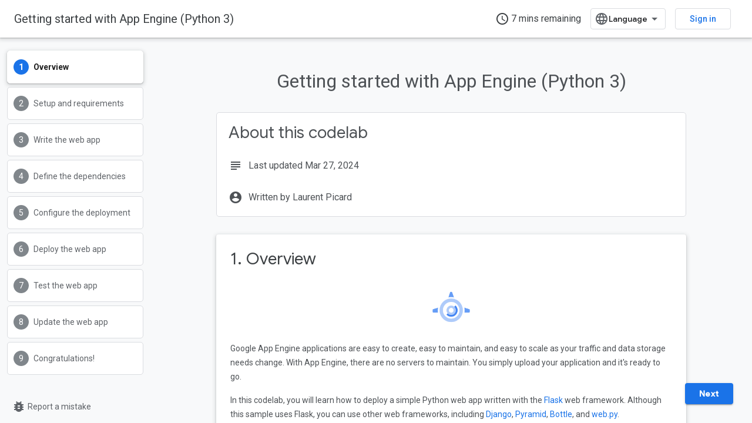

--- FILE ---
content_type: text/html; charset=utf-8
request_url: https://codelabs.developers.google.com/codelabs/cloud-app-engine-python3
body_size: 18475
content:









<!doctype html>
<html 
      lang="en"
      dir="ltr">
  <head>
    <meta name="google-signin-client-id" content="721724668570-nbkv1cfusk7kk4eni4pjvepaus73b13t.apps.googleusercontent.com"><meta name="google-signin-scope"
          content="profile email https://www.googleapis.com/auth/developerprofiles https://www.googleapis.com/auth/developerprofiles.award https://www.googleapis.com/auth/devprofiles.full_control.firstparty"><meta property="og:site_name" content="Google Codelabs">
    <meta property="og:type" content="website"><meta name="theme-color" content="#1a73e8"><meta charset="utf-8">
    <meta content="IE=Edge" http-equiv="X-UA-Compatible">
    <meta name="viewport" content="width=device-width, initial-scale=1">
    

    <link rel="manifest" href="/_pwa/codelabs/manifest.json"
          crossorigin="use-credentials">
    <link rel="preconnect" href="//www.gstatic.com" crossorigin>
    <link rel="preconnect" href="//fonts.gstatic.com" crossorigin>
    <link rel="preconnect" href="//fonts.googleapis.com" crossorigin>
    <link rel="preconnect" href="//apis.google.com" crossorigin>
    <link rel="preconnect" href="//www.google-analytics.com" crossorigin><link rel="stylesheet" href="//fonts.googleapis.com/css?family=Google+Sans:400,500|Roboto:400,400italic,500,500italic,700,700italic|Roboto+Mono:400,500,700&display=swap">
      <link rel="stylesheet"
            href="//fonts.googleapis.com/css2?family=Material+Icons&family=Material+Symbols+Outlined&display=block"><link rel="stylesheet" href="https://www.gstatic.com/devrel-devsite/prod/ve08add287a6b4bdf8961ab8a1be50bf551be3816cdd70b7cc934114ff3ad5f10/codelabs/css/app.css">
      <link rel="shortcut icon" href="https://www.gstatic.com/devrel-devsite/prod/ve08add287a6b4bdf8961ab8a1be50bf551be3816cdd70b7cc934114ff3ad5f10/codelabs/images/favicon.png">
    <link rel="apple-touch-icon" href="https://www.gstatic.com/devrel-devsite/prod/ve08add287a6b4bdf8961ab8a1be50bf551be3816cdd70b7cc934114ff3ad5f10/codelabs/images/touchicon-180.png"><link rel="canonical" href="https://codelabs.developers.google.com/codelabs/cloud-app-engine-python3"><link rel="search" type="application/opensearchdescription+xml"
            title="Google Codelabs" href="https://codelabs.developers.google.com/s/opensearch.xml">
      <link rel="alternate" hreflang="en"
          href="https://codelabs.developers.google.com/codelabs/cloud-app-engine-python3" /><link rel="alternate" hreflang="x-default" href="https://codelabs.developers.google.com/codelabs/cloud-app-engine-python3" /><link rel="alternate" hreflang="ar"
          href="https://codelabs.developers.google.com/codelabs/cloud-app-engine-python3?hl=ar" /><link rel="alternate" hreflang="bn"
          href="https://codelabs.developers.google.com/codelabs/cloud-app-engine-python3?hl=bn" /><link rel="alternate" hreflang="zh-Hans"
          href="https://codelabs.developers.google.com/codelabs/cloud-app-engine-python3?hl=zh-cn" /><link rel="alternate" hreflang="zh-Hant"
          href="https://codelabs.developers.google.com/codelabs/cloud-app-engine-python3?hl=zh-tw" /><link rel="alternate" hreflang="fa"
          href="https://codelabs.developers.google.com/codelabs/cloud-app-engine-python3?hl=fa" /><link rel="alternate" hreflang="fr"
          href="https://codelabs.developers.google.com/codelabs/cloud-app-engine-python3?hl=fr" /><link rel="alternate" hreflang="de"
          href="https://codelabs.developers.google.com/codelabs/cloud-app-engine-python3?hl=de" /><link rel="alternate" hreflang="he"
          href="https://codelabs.developers.google.com/codelabs/cloud-app-engine-python3?hl=he" /><link rel="alternate" hreflang="hi"
          href="https://codelabs.developers.google.com/codelabs/cloud-app-engine-python3?hl=hi" /><link rel="alternate" hreflang="id"
          href="https://codelabs.developers.google.com/codelabs/cloud-app-engine-python3?hl=id" /><link rel="alternate" hreflang="it"
          href="https://codelabs.developers.google.com/codelabs/cloud-app-engine-python3?hl=it" /><link rel="alternate" hreflang="ja"
          href="https://codelabs.developers.google.com/codelabs/cloud-app-engine-python3?hl=ja" /><link rel="alternate" hreflang="ko"
          href="https://codelabs.developers.google.com/codelabs/cloud-app-engine-python3?hl=ko" /><link rel="alternate" hreflang="pl"
          href="https://codelabs.developers.google.com/codelabs/cloud-app-engine-python3?hl=pl" /><link rel="alternate" hreflang="pt-BR"
          href="https://codelabs.developers.google.com/codelabs/cloud-app-engine-python3?hl=pt-br" /><link rel="alternate" hreflang="ru"
          href="https://codelabs.developers.google.com/codelabs/cloud-app-engine-python3?hl=ru" /><link rel="alternate" hreflang="es-419"
          href="https://codelabs.developers.google.com/codelabs/cloud-app-engine-python3?hl=es-419" /><link rel="alternate" hreflang="th"
          href="https://codelabs.developers.google.com/codelabs/cloud-app-engine-python3?hl=th" /><link rel="alternate" hreflang="tr"
          href="https://codelabs.developers.google.com/codelabs/cloud-app-engine-python3?hl=tr" /><link rel="alternate" hreflang="vi"
          href="https://codelabs.developers.google.com/codelabs/cloud-app-engine-python3?hl=vi" /><title>Getting started with App Engine (Python 3) &nbsp;|&nbsp; Google Codelabs</title>

<meta property="og:title" content="Getting started with App Engine (Python 3) &nbsp;|&nbsp; Google Codelabs"><meta name="description" content="In this tutorial, you will learn how to build a simple web app with Python on Google App Engine.">
  <meta property="og:description" content="In this tutorial, you will learn how to build a simple web app with Python on Google App Engine."><meta property="og:url" content="https://codelabs.developers.google.com/codelabs/cloud-app-engine-python3"><meta property="og:locale" content="en">
  
    
    
    
    
    
    
    
    
    
    
  

    
      <link rel="stylesheet" href="/extras.css"></head>
  <body class="color-scheme--light"
        template="codelab"
        theme="codelabs-theme"
        type="codelab"
        
        
        
        layout="docs"
        
        
        
        
        
        display-toc
        pending>
  
    <devsite-progress type="indeterminate" id="app-progress"></devsite-progress>
  
  
    <a href="#main-content" class="skip-link button">
      
      Skip to main content
    </a>
    <section class="devsite-wrapper">
      <devsite-cookie-notification-bar></devsite-cookie-notification-bar><devsite-header role="banner">
  
    





















<div class="devsite-header--inner" data-nosnippet>
  <div class="devsite-top-logo-row-wrapper-wrapper">
    <div class="devsite-top-logo-row-wrapper">
      <div class="devsite-top-logo-row">
        <button type="button" id="devsite-hamburger-menu"
          class="devsite-header-icon-button button-flat material-icons gc-analytics-event"
          data-category="Site-Wide Custom Events"
          data-label="Navigation menu button"
          visually-hidden
          aria-label="Open menu">
        </button>
        
<div class="devsite-product-name-wrapper">

  <a href="/" class="devsite-site-logo-link gc-analytics-event"
   data-category="Site-Wide Custom Events" data-label="Site logo" track-type="globalNav"
   track-name="googleCodelabs" track-metadata-position="nav"
   track-metadata-eventDetail="nav">
  
  <picture>
    
    <img src="https://www.gstatic.com/devrel-devsite/prod/ve08add287a6b4bdf8961ab8a1be50bf551be3816cdd70b7cc934114ff3ad5f10/codelabs/images/lockup.svg" class="devsite-site-logo" alt="Google Codelabs">
  </picture>
  
</a>



</div>
        <div class="devsite-top-logo-row-middle">
          <div class="devsite-header-upper-tabs">
            
           </div>
          
<devsite-search
    enable-signin
    enable-search
    enable-suggestions
      enable-query-completion
    
    enable-search-summaries
    
    tenant-name="Google Codelabs"
    
    
    
    
    
    >
  <form class="devsite-search-form" action="https://codelabs.developers.google.com/s/results" method="GET">
    <div class="devsite-search-container">
      <button type="button"
              search-open
              class="devsite-search-button devsite-header-icon-button button-flat material-icons"
              
              aria-label="Open search"></button>
      <div class="devsite-searchbox">
        <input
          aria-activedescendant=""
          aria-autocomplete="list"
          
          aria-label="Search"
          aria-expanded="false"
          aria-haspopup="listbox"
          autocomplete="off"
          class="devsite-search-field devsite-search-query"
          name="q"
          
          placeholder="Search"
          role="combobox"
          type="text"
          value=""
          >
          <div class="devsite-search-image material-icons" aria-hidden="true">
            
              <svg class="devsite-search-ai-image" width="24" height="24" viewBox="0 0 24 24" fill="none" xmlns="http://www.w3.org/2000/svg">
                  <g clip-path="url(#clip0_6641_386)">
                    <path d="M19.6 21L13.3 14.7C12.8 15.1 12.225 15.4167 11.575 15.65C10.925 15.8833 10.2333 16 9.5 16C7.68333 16 6.14167 15.375 4.875 14.125C3.625 12.8583 3 11.3167 3 9.5C3 7.68333 3.625 6.15 4.875 4.9C6.14167 3.63333 7.68333 3 9.5 3C10.0167 3 10.5167 3.05833 11 3.175C11.4833 3.275 11.9417 3.43333 12.375 3.65L10.825 5.2C10.6083 5.13333 10.3917 5.08333 10.175 5.05C9.95833 5.01667 9.73333 5 9.5 5C8.25 5 7.18333 5.44167 6.3 6.325C5.43333 7.19167 5 8.25 5 9.5C5 10.75 5.43333 11.8167 6.3 12.7C7.18333 13.5667 8.25 14 9.5 14C10.6667 14 11.6667 13.625 12.5 12.875C13.35 12.1083 13.8417 11.15 13.975 10H15.975C15.925 10.6333 15.7833 11.2333 15.55 11.8C15.3333 12.3667 15.05 12.8667 14.7 13.3L21 19.6L19.6 21ZM17.5 12C17.5 10.4667 16.9667 9.16667 15.9 8.1C14.8333 7.03333 13.5333 6.5 12 6.5C13.5333 6.5 14.8333 5.96667 15.9 4.9C16.9667 3.83333 17.5 2.53333 17.5 0.999999C17.5 2.53333 18.0333 3.83333 19.1 4.9C20.1667 5.96667 21.4667 6.5 23 6.5C21.4667 6.5 20.1667 7.03333 19.1 8.1C18.0333 9.16667 17.5 10.4667 17.5 12Z" fill="#5F6368"/>
                  </g>
                <defs>
                <clipPath id="clip0_6641_386">
                <rect width="24" height="24" fill="white"/>
                </clipPath>
                </defs>
              </svg>
            
          </div>
          <div class="devsite-search-shortcut-icon-container" aria-hidden="true">
            <kbd class="devsite-search-shortcut-icon">/</kbd>
          </div>
      </div>
    </div>
  </form>
  <button type="button"
          search-close
          class="devsite-search-button devsite-header-icon-button button-flat material-icons"
          
          aria-label="Close search"></button>
</devsite-search>

        </div>

        

          

          

          

          
<devsite-language-selector>
  <ul role="presentation">
    
    
    <li role="presentation">
      <a role="menuitem" lang="en"
        >English</a>
    </li>
    
    <li role="presentation">
      <a role="menuitem" lang="de"
        >Deutsch</a>
    </li>
    
    <li role="presentation">
      <a role="menuitem" lang="es"
        >Español</a>
    </li>
    
    <li role="presentation">
      <a role="menuitem" lang="es_419"
        >Español – América Latina</a>
    </li>
    
    <li role="presentation">
      <a role="menuitem" lang="fr"
        >Français</a>
    </li>
    
    <li role="presentation">
      <a role="menuitem" lang="id"
        >Indonesia</a>
    </li>
    
    <li role="presentation">
      <a role="menuitem" lang="it"
        >Italiano</a>
    </li>
    
    <li role="presentation">
      <a role="menuitem" lang="pl"
        >Polski</a>
    </li>
    
    <li role="presentation">
      <a role="menuitem" lang="pt_br"
        >Português – Brasil</a>
    </li>
    
    <li role="presentation">
      <a role="menuitem" lang="vi"
        >Tiếng Việt</a>
    </li>
    
    <li role="presentation">
      <a role="menuitem" lang="tr"
        >Türkçe</a>
    </li>
    
    <li role="presentation">
      <a role="menuitem" lang="ru"
        >Русский</a>
    </li>
    
    <li role="presentation">
      <a role="menuitem" lang="he"
        >עברית</a>
    </li>
    
    <li role="presentation">
      <a role="menuitem" lang="ar"
        >العربيّة</a>
    </li>
    
    <li role="presentation">
      <a role="menuitem" lang="fa"
        >فارسی</a>
    </li>
    
    <li role="presentation">
      <a role="menuitem" lang="hi"
        >हिंदी</a>
    </li>
    
    <li role="presentation">
      <a role="menuitem" lang="bn"
        >বাংলা</a>
    </li>
    
    <li role="presentation">
      <a role="menuitem" lang="th"
        >ภาษาไทย</a>
    </li>
    
    <li role="presentation">
      <a role="menuitem" lang="zh_cn"
        >中文 – 简体</a>
    </li>
    
    <li role="presentation">
      <a role="menuitem" lang="zh_tw"
        >中文 – 繁體</a>
    </li>
    
    <li role="presentation">
      <a role="menuitem" lang="ja"
        >日本語</a>
    </li>
    
    <li role="presentation">
      <a role="menuitem" lang="ko"
        >한국어</a>
    </li>
    
  </ul>
</devsite-language-selector>


          

        

        
          <devsite-user 
                        
                        
                          enable-profiles
                        
                        
                          fp-auth
                        
                        id="devsite-user">
            
              
              <span class="button devsite-top-button" aria-hidden="true" visually-hidden>Sign in</span>
            
          </devsite-user>
        
        
        
      </div>
    </div>
  </div>



</div>



  
</devsite-header>
      <devsite-book-nav scrollbars hidden>
        
          





















<div class="devsite-book-nav-filter"
     hidden>
  <span class="filter-list-icon material-icons" aria-hidden="true"></span>
  <input type="text"
         placeholder="Filter"
         
         aria-label="Type to filter"
         role="searchbox">
  
  <span class="filter-clear-button hidden"
        data-title="Clear filter"
        aria-label="Clear filter"
        role="button"
        tabindex="0"></span>
</div>

<nav class="devsite-book-nav devsite-nav nocontent"
     aria-label="Side menu">
  <div class="devsite-mobile-header">
    <button type="button"
            id="devsite-close-nav"
            class="devsite-header-icon-button button-flat material-icons gc-analytics-event"
            data-category="Site-Wide Custom Events"
            data-label="Close navigation"
            aria-label="Close navigation">
    </button>
    <div class="devsite-product-name-wrapper">

  <a href="/" class="devsite-site-logo-link gc-analytics-event"
   data-category="Site-Wide Custom Events" data-label="Site logo" track-type="globalNav"
   track-name="googleCodelabs" track-metadata-position="nav"
   track-metadata-eventDetail="nav">
  
  <picture>
    
    <img src="https://www.gstatic.com/devrel-devsite/prod/ve08add287a6b4bdf8961ab8a1be50bf551be3816cdd70b7cc934114ff3ad5f10/codelabs/images/lockup.svg" class="devsite-site-logo" alt="Google Codelabs">
  </picture>
  
</a>


</div>
  </div>

  <div class="devsite-book-nav-wrapper">
    <div class="devsite-mobile-nav-top">
      
        <ul class="devsite-nav-list">
          
          
          
        </ul>
      
    </div>
    
  </div>
</nav>
        
      </devsite-book-nav>
      <section id="gc-wrapper">
        <main role="main" id="main-content" class="devsite-main-content"
            
              
              has-sidebar
            >
          <div class="devsite-sidebar">
            <div class="devsite-sidebar-content">
                
                <devsite-toc class="devsite-nav"
                            role="navigation"
                            aria-label="On this page"
                            depth="1"
                            scrollbars
                  ></devsite-toc>
                <devsite-recommendations-sidebar class="nocontent devsite-nav">
                </devsite-recommendations-sidebar>
            </div>
          </div>
          <devsite-content>
            
              












<article class="devsite-article"><style>
      body {
        transition: opacity ease-in 0.2s;
      }

      body[unresolved] {
        opacity: 0;
        display: block;
        overflow: hidden;
        position: relative;
      }
      </style>
  
  
  
  
  

  <div class="devsite-article-meta nocontent" role="navigation">
    
    
    <ul class="devsite-breadcrumb-list"
  >
  
</ul>
    
  </div>
  
    <h1 class="devsite-page-title" tabindex="-1">
      Getting started with App Engine (Python 3)<devsite-actions hidden data-nosnippet></devsite-actions>
  
      
    </h1>
  

  <devsite-toc class="devsite-nav"
    depth="1"
    devsite-toc-embedded
    >
  </devsite-toc>
  
    
  <div class="devsite-article-body clearfix
  ">

  
    
    
    <google-codelab-analytics gaid="UA-49880327-14" ga4id="G-JTFZSJVVVZ"></google-codelab-analytics>
    <google-codelab codelab-gaid="UA-66226300-1"
                    codelab-ga4id=""
                    doc-id="1MSdi_UKVJYiV0Qf1sxTNm29Pa0Zor_o_QGd5BtDNG9k"
                    id="cloud-app-engine-python3"
                    title="Getting started with App Engine (Python 3)"
                    no-tooltip=""
                    environment="web"
                    category="cloud,compute,serverless"
                    feedback-link="https://github.com/googlecodelabs/feedback/issues/new?title=[cloud-app-engine-python3]%20Issue%20description&amp;labels=cloud,python,serverless"
                    layout="paginated"
                    >
      
        <google-codelab-step label="Overview" duration="0" step="0">
          
            <google-codelab-about codelab-title="Getting started with App Engine (Python 3)"
                                  authors="Laurent Picard"
                                  last-updated="2024-03-27T17:28:47Z"
                                  duration="7">
            </google-codelab-about>
          
          <h2 class="step-title" id="0" data-text="Overview" tabindex="-1">
              1. Overview
          </h2>
          <p class="image-container"><img alt="befa7a877ccdd35d.png" style="width: 76.80px" src="/static/codelabs/cloud-app-engine-python3/img/befa7a877ccdd35d.png" srcset="https://codelabs.developers.google.com/static/codelabs/cloud-app-engine-python3/img/befa7a877ccdd35d_36.png 36w,https://codelabs.developers.google.com/static/codelabs/cloud-app-engine-python3/img/befa7a877ccdd35d_48.png 48w,https://codelabs.developers.google.com/static/codelabs/cloud-app-engine-python3/img/befa7a877ccdd35d_72.png 72w,https://codelabs.developers.google.com/static/codelabs/cloud-app-engine-python3/img/befa7a877ccdd35d_96.png 96w,https://codelabs.developers.google.com/static/codelabs/cloud-app-engine-python3/img/befa7a877ccdd35d_480.png 480w,https://codelabs.developers.google.com/static/codelabs/cloud-app-engine-python3/img/befa7a877ccdd35d_720.png 720w,https://codelabs.developers.google.com/static/codelabs/cloud-app-engine-python3/img/befa7a877ccdd35d_856.png 856w,https://codelabs.developers.google.com/static/codelabs/cloud-app-engine-python3/img/befa7a877ccdd35d_960.png 960w,https://codelabs.developers.google.com/static/codelabs/cloud-app-engine-python3/img/befa7a877ccdd35d_1440.png 1440w,https://codelabs.developers.google.com/static/codelabs/cloud-app-engine-python3/img/befa7a877ccdd35d_1920.png 1920w,https://codelabs.developers.google.com/static/codelabs/cloud-app-engine-python3/img/befa7a877ccdd35d_2880.png 2880w" sizes="(max-width: 840px) 100vw, 856px"></p>
<p>Google App Engine applications are easy to create, easy to maintain, and easy to scale as your traffic and data storage needs change. With App Engine, there are no servers to maintain. You simply upload your application and it&#39;s ready to go.</p>
<p>In this codelab, you will learn how to deploy a simple Python web app written with the  <a href="http://flask.pocoo.org/" target="_blank">Flask</a> web framework. Although this sample uses Flask, you can use other web frameworks, including  <a href="https://www.djangoproject.com/" target="_blank">Django</a>,  <a href="http://www.pylonsproject.org/" target="_blank">Pyramid</a>,  <a href="http://bottlepy.org/" target="_blank">Bottle</a>, and  <a href="http://webpy.org/" target="_blank">web.py</a>.</p>
<p>This tutorial is adapted from  <a href="https://cloud.google.com/appengine/docs/standard/python3/quickstart" target="_blank">https://cloud.google.com/appengine/docs/standard/python3/quickstart</a></p>
<h3 class="checklist" is-upgraded id="what-youll-learn" data-text="What you'll learn" tabindex="-1">What you'll learn</h3>
<ul class="checklist">
<li>How to create a simple Python server on Google App Engine.</li>
<li>How to update the code without taking the server down.</li>
</ul>
<h3 is-upgraded id="what-youll-need" data-text="What you'll need" tabindex="-1">What you'll need</h3>
<ul>
<li>Familiarity using Python</li>
<li>Familiarity with standard Linux text editors such as vim, emacs, or nano</li>
</ul>
<h3 is-upgraded id="survey" data-text="Survey" tabindex="-1">Survey</h3>
<google-codelab-survey survey-id="cloud-app-engine-python3-1">
<h4 id="how-will-you-use-this-tutorial" data-text="How will you use this tutorial?" tabindex="-1">How will you use this tutorial?</h4>
<paper-radio-group>
<paper-radio-button>Read it through only</paper-radio-button>
<paper-radio-button>Read it and complete the exercises</paper-radio-button>
</paper-radio-group>
<h4 id="how-would-you-rate-your-experience-with-python" data-text="How would you rate your experience with Python?" tabindex="-1">How would you rate your experience with Python?</h4>
<paper-radio-group>
<paper-radio-button>Novice</paper-radio-button>
<paper-radio-button>Intermediate</paper-radio-button>
<paper-radio-button>Proficient</paper-radio-button>
</paper-radio-group>
<h4 id="how-would-you-rate-your-experience-with-google-cloud-services" data-text="How would you rate your experience with Google Cloud services?" tabindex="-1">How would you rate your experience with Google Cloud services?</h4>
<paper-radio-group>
<paper-radio-button>Novice</paper-radio-button>
<paper-radio-button>Intermediate</paper-radio-button>
<paper-radio-button>Proficient</paper-radio-button>
</paper-radio-group>
</google-codelab-survey>


        </google-codelab-step>
      
        <google-codelab-step label="Setup and requirements" duration="1" step="1">
          
          <h2 class="step-title" id="1" data-text="Setup and requirements" tabindex="-1">
              2. Setup and requirements
          </h2>
          <h2 is-upgraded id="self-paced-environment-setup" data-text="Self-paced environment setup" tabindex="-1"><strong>Self-paced environment setup</strong></h2>
<ol type="1">
<li>Sign-in to the  <a href="http://console.cloud.google.com" target="_blank">Google Cloud Console</a> and create a new project or reuse an existing one. If you don&#39;t already have a Gmail or Google Workspace account, you must  <a href="https://accounts.google.com/SignUp" target="_blank">create one</a>.</li>
</ol>
<p class="image-container"><img alt="fbef9caa1602edd0.png" style="width: 328.00px" src="/static/codelabs/cloud-app-engine-python3/img/fbef9caa1602edd0.png" srcset="https://codelabs.developers.google.com/static/codelabs/cloud-app-engine-python3/img/fbef9caa1602edd0_36.png 36w,https://codelabs.developers.google.com/static/codelabs/cloud-app-engine-python3/img/fbef9caa1602edd0_48.png 48w,https://codelabs.developers.google.com/static/codelabs/cloud-app-engine-python3/img/fbef9caa1602edd0_72.png 72w,https://codelabs.developers.google.com/static/codelabs/cloud-app-engine-python3/img/fbef9caa1602edd0_96.png 96w,https://codelabs.developers.google.com/static/codelabs/cloud-app-engine-python3/img/fbef9caa1602edd0_480.png 480w,https://codelabs.developers.google.com/static/codelabs/cloud-app-engine-python3/img/fbef9caa1602edd0_720.png 720w,https://codelabs.developers.google.com/static/codelabs/cloud-app-engine-python3/img/fbef9caa1602edd0_856.png 856w,https://codelabs.developers.google.com/static/codelabs/cloud-app-engine-python3/img/fbef9caa1602edd0_960.png 960w,https://codelabs.developers.google.com/static/codelabs/cloud-app-engine-python3/img/fbef9caa1602edd0_1440.png 1440w,https://codelabs.developers.google.com/static/codelabs/cloud-app-engine-python3/img/fbef9caa1602edd0_1920.png 1920w,https://codelabs.developers.google.com/static/codelabs/cloud-app-engine-python3/img/fbef9caa1602edd0_2880.png 2880w" sizes="(max-width: 840px) 100vw, 856px"></p>
<p class="image-container"><img alt="a99b7ace416376c4.png" style="width: 401.24px" src="/static/codelabs/cloud-app-engine-python3/img/a99b7ace416376c4.png" srcset="https://codelabs.developers.google.com/static/codelabs/cloud-app-engine-python3/img/a99b7ace416376c4_36.png 36w,https://codelabs.developers.google.com/static/codelabs/cloud-app-engine-python3/img/a99b7ace416376c4_48.png 48w,https://codelabs.developers.google.com/static/codelabs/cloud-app-engine-python3/img/a99b7ace416376c4_72.png 72w,https://codelabs.developers.google.com/static/codelabs/cloud-app-engine-python3/img/a99b7ace416376c4_96.png 96w,https://codelabs.developers.google.com/static/codelabs/cloud-app-engine-python3/img/a99b7ace416376c4_480.png 480w,https://codelabs.developers.google.com/static/codelabs/cloud-app-engine-python3/img/a99b7ace416376c4_720.png 720w,https://codelabs.developers.google.com/static/codelabs/cloud-app-engine-python3/img/a99b7ace416376c4_856.png 856w,https://codelabs.developers.google.com/static/codelabs/cloud-app-engine-python3/img/a99b7ace416376c4_960.png 960w,https://codelabs.developers.google.com/static/codelabs/cloud-app-engine-python3/img/a99b7ace416376c4_1440.png 1440w,https://codelabs.developers.google.com/static/codelabs/cloud-app-engine-python3/img/a99b7ace416376c4_1920.png 1920w,https://codelabs.developers.google.com/static/codelabs/cloud-app-engine-python3/img/a99b7ace416376c4_2880.png 2880w" sizes="(max-width: 840px) 100vw, 856px"></p>
<p class="image-container"><img alt="5e3ff691252acf41.png" style="width: 466.00px" src="/static/codelabs/cloud-app-engine-python3/img/5e3ff691252acf41.png" srcset="https://codelabs.developers.google.com/static/codelabs/cloud-app-engine-python3/img/5e3ff691252acf41_36.png 36w,https://codelabs.developers.google.com/static/codelabs/cloud-app-engine-python3/img/5e3ff691252acf41_48.png 48w,https://codelabs.developers.google.com/static/codelabs/cloud-app-engine-python3/img/5e3ff691252acf41_72.png 72w,https://codelabs.developers.google.com/static/codelabs/cloud-app-engine-python3/img/5e3ff691252acf41_96.png 96w,https://codelabs.developers.google.com/static/codelabs/cloud-app-engine-python3/img/5e3ff691252acf41_480.png 480w,https://codelabs.developers.google.com/static/codelabs/cloud-app-engine-python3/img/5e3ff691252acf41_720.png 720w,https://codelabs.developers.google.com/static/codelabs/cloud-app-engine-python3/img/5e3ff691252acf41_856.png 856w,https://codelabs.developers.google.com/static/codelabs/cloud-app-engine-python3/img/5e3ff691252acf41_960.png 960w,https://codelabs.developers.google.com/static/codelabs/cloud-app-engine-python3/img/5e3ff691252acf41_1440.png 1440w,https://codelabs.developers.google.com/static/codelabs/cloud-app-engine-python3/img/5e3ff691252acf41_1920.png 1920w,https://codelabs.developers.google.com/static/codelabs/cloud-app-engine-python3/img/5e3ff691252acf41_2880.png 2880w" sizes="(max-width: 840px) 100vw, 856px"></p>
<ul>
<li>The <strong>Project name</strong> is the display name for this project&#39;s participants. It is a character string not used by Google APIs. You can always update it.</li>
<li>The <strong>Project ID</strong> is unique across all Google Cloud projects and is immutable (cannot be changed after it has been set). The Cloud Console auto-generates a unique string; usually you don&#39;t care what it is. In most codelabs, you&#39;ll need to reference your Project ID (typically identified as <code translate="no" dir="ltr">PROJECT_ID</code>). If you don&#39;t like the generated ID, you might generate another random one. Alternatively, you can try your own, and see if it&#39;s available. It can&#39;t be changed after this step and remains for the duration of the project.</li>
<li>For your information, there is a third value, a <strong>Project Number</strong>, which some APIs use. Learn more about all three of these values in the  <a href="https://cloud.google.com/resource-manager/docs/creating-managing-projects#before_you_begin" target="_blank">documentation</a>.</li>
</ul>
<aside class="warning"><p><strong>Caution:</strong> A project ID is globally unique and can&#39;t be used by anyone else after you&#39;ve selected it. You are the only user of that ID. Even if a project is deleted, the ID can&#39;t be used again</p>
</aside>
<aside class="special"><p><strong>Note:</strong> If you use a Gmail account, you can leave the default location set to <strong>No organization</strong>. If you use a Google Workspace account, choose a location that makes sense for your organization.</p>
</aside>
<ol type="1" start="2">
<li>Next, you&#39;ll need to  <a href="https://console.cloud.google.com/billing" target="_blank">enable billing</a> in the Cloud Console to use Cloud resources/APIs. Running through this codelab won&#39;t cost much, if anything at all. To shut down resources to avoid incurring billing beyond this tutorial, you can delete the resources you created or delete the project. New Google Cloud users are eligible for the  <a href="http://cloud.google.com/free" target="_blank">$300 USD Free Trial</a> program.</li>
</ol>
<h2 is-upgraded id="start-cloud-shell" data-text="Start Cloud Shell" tabindex="-1"><strong>Start Cloud Shell</strong></h2>
<p>While Google Cloud can be operated remotely from your laptop, in this codelab you will be using  <a href="https://cloud.google.com/shell" target="_blank">Cloud Shell</a>, a command line environment running in the Cloud.</p>
<h3 is-upgraded id="activate-cloud-shell" data-text="Activate Cloud Shell" tabindex="-1">Activate Cloud Shell</h3>
<ol type="1">
<li>From the Cloud Console, click <strong>Activate Cloud Shell  </strong><img alt="853e55310c205094.png" style="width: 21.60px" src="/static/codelabs/cloud-app-engine-python3/img/853e55310c205094.png" srcset="https://codelabs.developers.google.com/static/codelabs/cloud-app-engine-python3/img/853e55310c205094_36.png 36w,https://codelabs.developers.google.com/static/codelabs/cloud-app-engine-python3/img/853e55310c205094_48.png 48w,https://codelabs.developers.google.com/static/codelabs/cloud-app-engine-python3/img/853e55310c205094_72.png 72w,https://codelabs.developers.google.com/static/codelabs/cloud-app-engine-python3/img/853e55310c205094_96.png 96w,https://codelabs.developers.google.com/static/codelabs/cloud-app-engine-python3/img/853e55310c205094_480.png 480w,https://codelabs.developers.google.com/static/codelabs/cloud-app-engine-python3/img/853e55310c205094_720.png 720w,https://codelabs.developers.google.com/static/codelabs/cloud-app-engine-python3/img/853e55310c205094_856.png 856w,https://codelabs.developers.google.com/static/codelabs/cloud-app-engine-python3/img/853e55310c205094_960.png 960w,https://codelabs.developers.google.com/static/codelabs/cloud-app-engine-python3/img/853e55310c205094_1440.png 1440w,https://codelabs.developers.google.com/static/codelabs/cloud-app-engine-python3/img/853e55310c205094_1920.png 1920w,https://codelabs.developers.google.com/static/codelabs/cloud-app-engine-python3/img/853e55310c205094_2880.png 2880w" sizes="(max-width: 840px) 100vw, 856px">.</li>
</ol>
<p class="image-container"><img alt="3c1dabeca90e44e5.png" style="width: 624.00px" src="/static/codelabs/cloud-app-engine-python3/img/3c1dabeca90e44e5.png" srcset="https://codelabs.developers.google.com/static/codelabs/cloud-app-engine-python3/img/3c1dabeca90e44e5_36.png 36w,https://codelabs.developers.google.com/static/codelabs/cloud-app-engine-python3/img/3c1dabeca90e44e5_48.png 48w,https://codelabs.developers.google.com/static/codelabs/cloud-app-engine-python3/img/3c1dabeca90e44e5_72.png 72w,https://codelabs.developers.google.com/static/codelabs/cloud-app-engine-python3/img/3c1dabeca90e44e5_96.png 96w,https://codelabs.developers.google.com/static/codelabs/cloud-app-engine-python3/img/3c1dabeca90e44e5_480.png 480w,https://codelabs.developers.google.com/static/codelabs/cloud-app-engine-python3/img/3c1dabeca90e44e5_720.png 720w,https://codelabs.developers.google.com/static/codelabs/cloud-app-engine-python3/img/3c1dabeca90e44e5_856.png 856w,https://codelabs.developers.google.com/static/codelabs/cloud-app-engine-python3/img/3c1dabeca90e44e5_960.png 960w,https://codelabs.developers.google.com/static/codelabs/cloud-app-engine-python3/img/3c1dabeca90e44e5_1440.png 1440w,https://codelabs.developers.google.com/static/codelabs/cloud-app-engine-python3/img/3c1dabeca90e44e5_1920.png 1920w,https://codelabs.developers.google.com/static/codelabs/cloud-app-engine-python3/img/3c1dabeca90e44e5_2880.png 2880w" sizes="(max-width: 840px) 100vw, 856px"></p>
<p>If this is your first time starting Cloud Shell, you&#39;re presented with an intermediate screen describing what it is. If you were presented with an intermediate screen, click <strong>Continue</strong>.</p>
<p class="image-container"><img alt="9c92662c6a846a5c.png" style="width: 583.00px" src="/static/codelabs/cloud-app-engine-python3/img/9c92662c6a846a5c.png" srcset="https://codelabs.developers.google.com/static/codelabs/cloud-app-engine-python3/img/9c92662c6a846a5c_36.png 36w,https://codelabs.developers.google.com/static/codelabs/cloud-app-engine-python3/img/9c92662c6a846a5c_48.png 48w,https://codelabs.developers.google.com/static/codelabs/cloud-app-engine-python3/img/9c92662c6a846a5c_72.png 72w,https://codelabs.developers.google.com/static/codelabs/cloud-app-engine-python3/img/9c92662c6a846a5c_96.png 96w,https://codelabs.developers.google.com/static/codelabs/cloud-app-engine-python3/img/9c92662c6a846a5c_480.png 480w,https://codelabs.developers.google.com/static/codelabs/cloud-app-engine-python3/img/9c92662c6a846a5c_720.png 720w,https://codelabs.developers.google.com/static/codelabs/cloud-app-engine-python3/img/9c92662c6a846a5c_856.png 856w,https://codelabs.developers.google.com/static/codelabs/cloud-app-engine-python3/img/9c92662c6a846a5c_960.png 960w,https://codelabs.developers.google.com/static/codelabs/cloud-app-engine-python3/img/9c92662c6a846a5c_1440.png 1440w,https://codelabs.developers.google.com/static/codelabs/cloud-app-engine-python3/img/9c92662c6a846a5c_1920.png 1920w,https://codelabs.developers.google.com/static/codelabs/cloud-app-engine-python3/img/9c92662c6a846a5c_2880.png 2880w" sizes="(max-width: 840px) 100vw, 856px"></p>
<p>It should only take a few moments to provision and connect to Cloud Shell.</p>
<p class="image-container"><img alt="9f0e51b578fecce5.png" style="width: 701.23px" src="/static/codelabs/cloud-app-engine-python3/img/9f0e51b578fecce5.png" srcset="https://codelabs.developers.google.com/static/codelabs/cloud-app-engine-python3/img/9f0e51b578fecce5_36.png 36w,https://codelabs.developers.google.com/static/codelabs/cloud-app-engine-python3/img/9f0e51b578fecce5_48.png 48w,https://codelabs.developers.google.com/static/codelabs/cloud-app-engine-python3/img/9f0e51b578fecce5_72.png 72w,https://codelabs.developers.google.com/static/codelabs/cloud-app-engine-python3/img/9f0e51b578fecce5_96.png 96w,https://codelabs.developers.google.com/static/codelabs/cloud-app-engine-python3/img/9f0e51b578fecce5_480.png 480w,https://codelabs.developers.google.com/static/codelabs/cloud-app-engine-python3/img/9f0e51b578fecce5_720.png 720w,https://codelabs.developers.google.com/static/codelabs/cloud-app-engine-python3/img/9f0e51b578fecce5_856.png 856w,https://codelabs.developers.google.com/static/codelabs/cloud-app-engine-python3/img/9f0e51b578fecce5_960.png 960w,https://codelabs.developers.google.com/static/codelabs/cloud-app-engine-python3/img/9f0e51b578fecce5_1440.png 1440w,https://codelabs.developers.google.com/static/codelabs/cloud-app-engine-python3/img/9f0e51b578fecce5_1920.png 1920w,https://codelabs.developers.google.com/static/codelabs/cloud-app-engine-python3/img/9f0e51b578fecce5_2880.png 2880w" sizes="(max-width: 840px) 100vw, 856px"></p>
<p>This virtual machine is loaded with all the development tools needed. It offers a persistent 5 GB home directory and runs in Google Cloud, greatly enhancing network performance and authentication.  Much, if not all, of your work in this codelab can be done with a browser.</p>
<p>Once connected to Cloud Shell, you should see that you are authenticated and that the project is set to your project ID.</p>
<ol type="1" start="2">
<li>Run the following command in Cloud Shell to confirm that you are authenticated:</li>
</ol>
<div></div><devsite-code><pre translate="no" dir="ltr" is-upgraded>gcloud auth list
</pre></devsite-code>
<p><strong>Command output</strong></p>
<div></div><devsite-code><pre translate="no" dir="ltr" is-upgraded> Credentialed Accounts
ACTIVE  ACCOUNT
*       &lt;my_account&gt;@&lt;my_domain.com&gt;

To set the active account, run:
    $ gcloud config set account `ACCOUNT`
</pre></devsite-code>
<aside class="special"><p><strong>Note:</strong> The <code translate="no" dir="ltr">gcloud</code> command-line tool is the powerful and unified command-line tool in Google Cloud. It comes preinstalled in Cloud Shell. You will notice its support for tab completion. <strong>You may be prompted to authenticate the first time you run a command.</strong> For more information, see  <a href="https://cloud.google.com/sdk/gcloud/" target="_blank">gcloud command-line tool overview</a>.</p>
</aside>
<ol type="1" start="3">
<li>Run the following command in Cloud Shell to confirm that the gcloud command knows about your project:</li>
</ol>
<div></div><devsite-code><pre translate="no" dir="ltr" is-upgraded>gcloud config list project
</pre></devsite-code>
<p><strong>Command output</strong></p>
<div></div><devsite-code><pre translate="no" dir="ltr" is-upgraded>[core]
project = &lt;PROJECT_ID&gt;
</pre></devsite-code>
<p>If it is not, you can set it with this command:</p>
<div></div><devsite-code><pre translate="no" dir="ltr" is-upgraded>gcloud config set project &lt;PROJECT_ID&gt;
</pre></devsite-code>
<p><strong>Command output</strong></p>
<div></div><devsite-code><pre translate="no" dir="ltr" is-upgraded>Updated property [core/project].
</pre></devsite-code>
<aside class="special"><p><strong>Note:</strong> If you&#39;re completing this tutorial outside of Cloud Shell, follow  <a href="https://cloud.google.com/docs/authentication/provide-credentials-adc" target="_blank">Set up Application Default Credentials</a>.</p>
</aside>


        </google-codelab-step>
      
        <google-codelab-step label="Write the web app" duration="1" step="2">
          
          <h2 class="step-title" id="2" data-text="Write the web app" tabindex="-1">
              3. Write the web app
          </h2>
          <p>After Cloud Shell launches, you can use the command line to invoke the Cloud SDK <code translate="no" dir="ltr">gcloud</code> command or other tools available on the virtual machine instance. You can use your <code translate="no" dir="ltr">$HOME</code> directory in persistent disk storage to store files across projects and between Cloud Shell sessions. Your <code translate="no" dir="ltr">$HOME</code> directory is private to you and cannot be accessed by other users.</p>
<p>Let&#39;s get started by creating a new folder in your <code translate="no" dir="ltr">$HOME</code> directory for the application:</p>
<div></div><devsite-code><pre translate="no" dir="ltr" is-upgraded>mkdir ~/helloworld
cd ~/helloworld
</pre></devsite-code>
<p>Create a file named <code translate="no" dir="ltr">main.py</code>:</p>
<div></div><devsite-code><pre translate="no" dir="ltr" is-upgraded>touch main.py
</pre></devsite-code>
<p>Edit the file with your preferred command line editor (nano, vim, or emacs) or by clicking the Cloud Shell Editor button:</p>
<p class="image-container"><img alt="10af7b1a6240e9f4.gif" style="width: 512.00px" src="/static/codelabs/cloud-app-engine-python3/img/10af7b1a6240e9f4.gif"></p>
<p>To directly edit the file with Cloud Shell Editor, use this command:</p>
<div></div><devsite-code><pre translate="no" dir="ltr" is-upgraded>cloudshell edit main.py
</pre></devsite-code>
<h3 is-upgraded id="main.py" data-text="main.py" tabindex="-1">main.py</h3>
<div></div><devsite-code><pre class="devsite-click-to-copy" translate="no" dir="ltr" is-upgraded syntax="Python"><code translate="no" dir="ltr"><span class="devsite-syntax-kn">import</span><span class="devsite-syntax-w"> </span><span class="devsite-syntax-nn">flask</span>

<span class="devsite-syntax-c1"># If `entrypoint` is not defined in app.yaml, App Engine will look for an app</span>
<span class="devsite-syntax-c1"># called `app` in `main.py`.</span>
<span class="devsite-syntax-n">app</span> <span class="devsite-syntax-o">=</span> <span class="devsite-syntax-n">flask</span><span class="devsite-syntax-o">.</span><span class="devsite-syntax-n">Flask</span><span class="devsite-syntax-p">(</span><span class="devsite-syntax-vm">__name__</span><span class="devsite-syntax-p">)</span>


<span class="devsite-syntax-nd">@app</span><span class="devsite-syntax-o">.</span><span class="devsite-syntax-n">get</span><span class="devsite-syntax-p">(</span><span class="devsite-syntax-s2">"/"</span><span class="devsite-syntax-p">)</span>
<span class="devsite-syntax-k">def</span><span class="devsite-syntax-w"> </span><span class="devsite-syntax-nf">hello</span><span class="devsite-syntax-p">():</span>
<span class="devsite-syntax-w">    </span><span class="devsite-syntax-sd">"""Return a friendly HTTP greeting."""</span>
    <span class="devsite-syntax-k">return</span> <span class="devsite-syntax-s2">"Hello World!</span><span class="devsite-syntax-se">\n</span><span class="devsite-syntax-s2">"</span>


<span class="devsite-syntax-k">if</span> <span class="devsite-syntax-vm">__name__</span> <span class="devsite-syntax-o">==</span> <span class="devsite-syntax-s2">"__main__"</span><span class="devsite-syntax-p">:</span>
    <span class="devsite-syntax-c1"># Used when running locally only. When deploying to Google App</span>
    <span class="devsite-syntax-c1"># Engine, a webserver process such as Gunicorn will serve the app. This</span>
    <span class="devsite-syntax-c1"># can be configured by adding an `entrypoint` to app.yaml.</span>
    <span class="devsite-syntax-n">app</span><span class="devsite-syntax-o">.</span><span class="devsite-syntax-n">run</span><span class="devsite-syntax-p">(</span><span class="devsite-syntax-n">host</span><span class="devsite-syntax-o">=</span><span class="devsite-syntax-s2">"localhost"</span><span class="devsite-syntax-p">,</span> <span class="devsite-syntax-n">port</span><span class="devsite-syntax-o">=</span><span class="devsite-syntax-mi">8080</span><span class="devsite-syntax-p">,</span> <span class="devsite-syntax-n">debug</span><span class="devsite-syntax-o">=</span><span class="devsite-syntax-kc">True</span><span class="devsite-syntax-p">)</span>
</code></pre></devsite-code>
<aside class="special"><p>This web app is a simple web service responding to HTTP GET requests with the message <code translate="no" dir="ltr">Hello World!</code>.</p>
</aside>


        </google-codelab-step>
      
        <google-codelab-step label="Define the dependencies" duration="1" step="3">
          
          <h2 class="step-title" id="3" data-text="Define the dependencies" tabindex="-1">
              4. Define the dependencies
          </h2>
          <p>To specify the dependencies of your web app, go back to the terminal and create a <code translate="no" dir="ltr">requirements.txt</code> file in the root directory of your project, with the exact version of Flask to use:</p>
<div></div><devsite-code><pre translate="no" dir="ltr" is-upgraded>touch requirements.txt
</pre></devsite-code>
<p>To edit the file with Cloud Shell Editor, use this command:</p>
<div></div><devsite-code><pre translate="no" dir="ltr" is-upgraded>cloudshell edit requirements.txt
</pre></devsite-code>
<h3 is-upgraded id="requirements.txt" data-text="requirements.txt" tabindex="-1">requirements.txt</h3>
<div></div><devsite-code><pre class="devsite-click-to-copy" translate="no" dir="ltr" is-upgraded syntax="Python"><code translate="no" dir="ltr"><span class="devsite-syntax-c1"># https://pypi.org/project/Flask</span>
<span class="devsite-syntax-n">Flask</span><span class="devsite-syntax-o">==</span><span class="devsite-syntax-mf">3.0.2</span>
</code></pre></devsite-code>
<aside class="special"><p>The main dependency in your web app is Flask.</p>
</aside>


        </google-codelab-step>
      
        <google-codelab-step label="Configure the deployment" duration="1" step="4">
          
          <h2 class="step-title" id="4" data-text="Configure the deployment" tabindex="-1">
              5. Configure the deployment
          </h2>
          <p>To deploy your web app to App Engine, you need an <code translate="no" dir="ltr">app.yaml</code> file. This configuration file defines your web app&#39;s settings for App Engine.</p>
<p>From the terminal, create and edit the <code translate="no" dir="ltr">app.yaml</code> file in the root directory of your project:</p>
<div></div><devsite-code><pre translate="no" dir="ltr" is-upgraded>touch app.yaml
</pre></devsite-code>
<p>To edit the file with Cloud Shell Editor, use this command:</p>
<div></div><devsite-code><pre translate="no" dir="ltr" is-upgraded>cloudshell edit app.yaml
</pre></devsite-code>
<h3 is-upgraded id="app.yaml" data-text="app.yaml" tabindex="-1">app.yaml</h3>
<div></div><devsite-code><pre class="devsite-click-to-copy" translate="no" dir="ltr" is-upgraded syntax="Python"><code translate="no" dir="ltr"><span class="devsite-syntax-n">runtime</span><span class="devsite-syntax-p">:</span> <span class="devsite-syntax-n">python312</span>
</code></pre></devsite-code>
<aside class="special"><p>With this simple web app, you just need to specify your Python version (e.g. <code translate="no" dir="ltr">3.12</code> here). For more complicated web apps, you can configure additional settings, like scaling, handlers for static files, additional handlers, and other application elements like environment variables and service names. For more information and a list of all supported items, see the <code translate="no" dir="ltr">app.yaml</code>  <a href="https://cloud.google.com/appengine/docs/standard/reference/app-yaml?tab=python" target="_blank">reference</a>.</p>
</aside>


        </google-codelab-step>
      
        <google-codelab-step label="Deploy the web app" duration="1" step="5">
          
          <h2 class="step-title" id="5" data-text="Deploy the web app" tabindex="-1">
              6. Deploy the web app
          </h2>
          <aside class="special"><p>A few steps are being skipped here. In a standard development cycle, before deploying, you would first set up a local development environment, install the same dependencies locally, and test the app locally. See  <a href="https://cloud.google.com/python/setup" target="_blank">Setting up a Python development environment</a>.</p>
</aside>
<p>From the terminal, check the content of your directory:</p>
<div></div><devsite-code><pre translate="no" dir="ltr" is-upgraded>ls
</pre></devsite-code>
<p>You should have the 3 following files:</p>
<div></div><devsite-code><pre translate="no" dir="ltr" is-upgraded>app.yaml  main.py  requirements.txt
</pre></devsite-code>
<p>Deploy your web app with the following command:</p>
<div></div><devsite-code><pre translate="no" dir="ltr" is-upgraded>gcloud app deploy
</pre></devsite-code>
<p>The first time, you need to choose a deployment region:</p>
<div></div><devsite-code><pre translate="no" dir="ltr" is-upgraded>Please choose the region where you want your App Engine application
located:

 [1] asia-east2
...
 [7] australia-southeast1
 [8] europe-west
 [9] europe-west2
...
 [12] northamerica-northeast1
 [13] southamerica-east1
...
 [19] us-west4
...
Please enter your numeric choice:
</pre></devsite-code>
<p>Confirm to launch the deployment:</p>
<div></div><devsite-code><pre translate="no" dir="ltr" is-upgraded>Creating App Engine application in project [PROJECT_ID] and region [REGION]....done.
Services to deploy:

descriptor:      [~/helloworld/app.yaml]
source:          [~/helloworld]
target project:  [PROJECT_ID]
target service:  [default]
target version:  [YYYYMMDDtHHMMSS]
target url:      [https://PROJECT_ID.REGION_ID.r.appspot.com]

Do you want to continue (Y/n)?
</pre></devsite-code>
<p>Your app gets deployed:</p>
<div></div><devsite-code><pre translate="no" dir="ltr" is-upgraded>Beginning deployment of service [default]...
Created .gcloudignore file. See `gcloud topic gcloudignore` for details.
Uploading 3 files to Google Cloud Storage
100%
File upload done.
Updating service [default]...done.     
Setting traffic split for service [default]...done.
Deployed service [default] to [https://PROJECT_ID.REGION_ID.r.appspot.com]
</pre></devsite-code>
<p>Your web app is now ready to respond to HTTP requests on <code translate="no" dir="ltr">https://PROJECT_ID.REGION_ID.r.appspot.com</code>.</p>


        </google-codelab-step>
      
        <google-codelab-step label="Test the web app" duration="1" step="6">
          
          <h2 class="step-title" id="6" data-text="Test the web app" tabindex="-1">
              7. Test the web app
          </h2>
          <p>Your web app is ready to respond to HTTP requests on <code translate="no" dir="ltr">https://PROJECT_ID.REGION_ID.r.appspot.com</code>.</p>
<p>First, retrieve your web app hostname with the <code translate="no" dir="ltr">gcloud app describe</code> command:</p>
<div></div><devsite-code><pre translate="no" dir="ltr" is-upgraded>APPENGINE_HOSTNAME=$(gcloud app describe --format &#34;value(defaultHostname)&#34;)
</pre></devsite-code>
<p>Test your web app with this simple HTTP GET request:</p>
<div></div><devsite-code><pre translate="no" dir="ltr" is-upgraded>curl https://$APPENGINE_HOSTNAME
</pre></devsite-code>
<p>You should get the following answer:</p>
<div></div><devsite-code><pre translate="no" dir="ltr" is-upgraded>Hello World!
</pre></devsite-code>
<aside class="special"><p>Your web app can be served via a custom domain, such as <code translate="no" dir="ltr">example.com</code>, instead of the default <code translate="no" dir="ltr">appspot.com</code> address. See  <a href="https://cloud.google.com/appengine/docs/standard/python3/mapping-custom-domains" target="_blank">Mapping Custom Domains</a>.</p>
</aside>
<h2 is-upgraded id="summary" data-text="Summary" tabindex="-1"><strong>Summary</strong></h2>
<p>In the previous steps, you set up a simple Python web app, ran, and deployed the application on App Engine.</p>


        </google-codelab-step>
      
        <google-codelab-step label="Update the web app" duration="1" step="7">
          
          <h2 class="step-title" id="7" data-text="Update the web app" tabindex="-1">
              8. Update the web app
          </h2>
          <p>Modify your web app by changing the <code translate="no" dir="ltr">hello()</code> function body in your  <code translate="no" dir="ltr">main.py</code> file.</p>
<p>To edit the file with Cloud Shell Editor, use this command:</p>
<div></div><devsite-code><pre translate="no" dir="ltr" is-upgraded>cloudshell edit main.py
</pre></devsite-code>
<h3 is-upgraded id="main.py_1" data-text="main.py" tabindex="-1">main.py</h3>
<div></div><devsite-code><pre class="devsite-click-to-copy" translate="no" dir="ltr" is-upgraded syntax="Python"><code translate="no" dir="ltr"><span class="devsite-syntax-kn">import</span><span class="devsite-syntax-w"> </span><span class="devsite-syntax-nn">flask</span>

<span class="devsite-syntax-c1"># If `entrypoint` is not defined in app.yaml, App Engine will look for an app</span>
<span class="devsite-syntax-c1"># called `app` in `main.py`.</span>
<span class="devsite-syntax-n">app</span> <span class="devsite-syntax-o">=</span> <span class="devsite-syntax-n">flask</span><span class="devsite-syntax-o">.</span><span class="devsite-syntax-n">Flask</span><span class="devsite-syntax-p">(</span><span class="devsite-syntax-vm">__name__</span><span class="devsite-syntax-p">)</span>


<span class="devsite-syntax-nd">@app</span><span class="devsite-syntax-o">.</span><span class="devsite-syntax-n">get</span><span class="devsite-syntax-p">(</span><span class="devsite-syntax-s2">"/"</span><span class="devsite-syntax-p">)</span>
<span class="devsite-syntax-k">def</span><span class="devsite-syntax-w"> </span><span class="devsite-syntax-nf">hello</span><span class="devsite-syntax-p">():</span>
<span class="devsite-syntax-w">    </span><span class="devsite-syntax-sd">"""Return a friendly HTTP greeting."""</span>
    <span class="devsite-syntax-c1"># return "Hello World!\n"  # ← Replace this line</span>
    <span class="devsite-syntax-n">who</span> <span class="devsite-syntax-o">=</span> <span class="devsite-syntax-n">flask</span><span class="devsite-syntax-o">.</span><span class="devsite-syntax-n">request</span><span class="devsite-syntax-o">.</span><span class="devsite-syntax-n">args</span><span class="devsite-syntax-o">.</span><span class="devsite-syntax-n">get</span><span class="devsite-syntax-p">(</span><span class="devsite-syntax-s2">"who"</span><span class="devsite-syntax-p">,</span> <span class="devsite-syntax-s2">"World"</span><span class="devsite-syntax-p">)</span>
    <span class="devsite-syntax-k">return</span> <span class="devsite-syntax-sa">f</span><span class="devsite-syntax-s2">"Hello </span><span class="devsite-syntax-si">{</span><span class="devsite-syntax-n">who</span><span class="devsite-syntax-si">}</span><span class="devsite-syntax-s2">!</span><span class="devsite-syntax-se">\n</span><span class="devsite-syntax-s2">"</span>


<span class="devsite-syntax-k">if</span> <span class="devsite-syntax-vm">__name__</span> <span class="devsite-syntax-o">==</span> <span class="devsite-syntax-s2">"__main__"</span><span class="devsite-syntax-p">:</span>
    <span class="devsite-syntax-c1"># Used when running locally only. When deploying to Google App</span>
    <span class="devsite-syntax-c1"># Engine, a webserver process such as Gunicorn will serve the app. This</span>
    <span class="devsite-syntax-c1"># can be configured by adding an `entrypoint` to app.yaml.</span>
    <span class="devsite-syntax-n">app</span><span class="devsite-syntax-o">.</span><span class="devsite-syntax-n">run</span><span class="devsite-syntax-p">(</span><span class="devsite-syntax-n">host</span><span class="devsite-syntax-o">=</span><span class="devsite-syntax-s2">"localhost"</span><span class="devsite-syntax-p">,</span> <span class="devsite-syntax-n">port</span><span class="devsite-syntax-o">=</span><span class="devsite-syntax-mi">8080</span><span class="devsite-syntax-p">,</span> <span class="devsite-syntax-n">debug</span><span class="devsite-syntax-o">=</span><span class="devsite-syntax-kc">True</span><span class="devsite-syntax-p">)</span>
</code></pre></devsite-code>
<aside class="special"><p>Flask&#39;s <code translate="no" dir="ltr">request</code> context object is used here to handle an optional parameter in the HTTP GET request.</p>
</aside>
<p>From the terminal, redeploy to update your web app:</p>
<div></div><devsite-code><pre translate="no" dir="ltr" is-upgraded>gcloud app deploy --quiet
</pre></devsite-code>
<aside class="special"><p>The <code translate="no" dir="ltr">--quiet</code> flag disables the interactive prompt, which directly launches the deployment.</p>
</aside>
<p>The new version of your app gets deployed:</p>
<div></div><devsite-code><pre translate="no" dir="ltr" is-upgraded>Beginning deployment of service [default]...
Uploading 1 file to Google Cloud Storage 
...
Deployed service [default] to [https://PROJECT_ID.REGION_ID.r.appspot.com]
</pre></devsite-code>
<aside class="special"><p>The new version is transparently deployed and traffic is automatically routed to it (if successfully deployed).</p>
</aside>
<p>Test the new version of your web app, exactly as you did previously:</p>
<div></div><devsite-code><pre translate="no" dir="ltr" is-upgraded>curl https://$APPENGINE_HOSTNAME
</pre></devsite-code>
<p>You should get the same answer:</p>
<div></div><devsite-code><pre translate="no" dir="ltr" is-upgraded>Hello World!
</pre></devsite-code>
<p>Test it with the optional parameter:</p>
<div></div><devsite-code><pre translate="no" dir="ltr" is-upgraded>curl https://$APPENGINE_HOSTNAME?who=Universe
</pre></devsite-code>
<p>You should get the following answer:</p>
<div></div><devsite-code><pre translate="no" dir="ltr" is-upgraded>Hello Universe!
</pre></devsite-code>
<h2 is-upgraded id="summary_1" data-text="Summary" tabindex="-1"><strong>Summary</strong></h2>
<p>In this step, you updated and redeployed your web app without any service interruption.</p>


        </google-codelab-step>
      
        <google-codelab-step label="Congratulations!" duration="0" step="8">
          
          <h2 class="step-title" id="8" data-text="Congratulations!" tabindex="-1">
              9. Congratulations!
          </h2>
          <p>You learned to write your first App Engine web application in Python!</p>
<h2 is-upgraded id="learn-more" data-text="Learn more" tabindex="-1"><strong>Learn more</strong></h2>
<ul>
<li>App Engine Documentation:  <a href="https://cloud.google.com/appengine/" target="_blank">https://cloud.google.com/appengine</a></li>
<li>Explore this tutorial to write a fully-fledged Python app on App Engine:  <a href="https://cloud.google.com/appengine/docs/standard/python3/building-app/" target="_blank">https://cloud.google.com/appengine/docs/standard/python3/building-app</a></li>
</ul>
<h2 is-upgraded id="license" data-text="License" tabindex="-1"><strong>License</strong></h2>
<p>This work is licensed under a Creative Commons Attribution 2.0 Generic License.</p>


        </google-codelab-step>
      
    </google-codelab>
  
  

  
</div>

  
    
    
    
  

  <div class="devsite-floating-action-buttons"></div></article>


<devsite-content-footer class="nocontent">
  <p>Except as otherwise noted, the content of this page is licensed under the <a href="https://creativecommons.org/licenses/by/4.0/">Creative Commons Attribution 4.0 License</a>, and code samples are licensed under the <a href="https://www.apache.org/licenses/LICENSE-2.0">Apache 2.0 License</a>. For details, see the <a href="https://developers.google.com/site-policies">Google Developers Site Policies</a>. Java is a registered trademark of Oracle and/or its affiliates.</p>
  
</devsite-content-footer>


<devsite-notification
>
</devsite-notification>


  
<div class="devsite-content-data">
  
  
    <template class="devsite-content-data-template">
      [[["Easy to understand","easyToUnderstand","thumb-up"],["Solved my problem","solvedMyProblem","thumb-up"],["Other","otherUp","thumb-up"]],[["Missing the information I need","missingTheInformationINeed","thumb-down"],["Too complicated / too many steps","tooComplicatedTooManySteps","thumb-down"],["Out of date","outOfDate","thumb-down"],["Samples / code issue","samplesCodeIssue","thumb-down"],["Other","otherDown","thumb-down"]],[],[],[]]
    </template>
  
</div>
            
          </devsite-content>
        </main>
        <devsite-footer-promos class="devsite-footer">
          
            
          
        </devsite-footer-promos>
        <devsite-footer-linkboxes class="devsite-footer">
          
            
<nav class="devsite-footer-linkboxes nocontent" aria-label="Footer links">
  
  <ul class="devsite-footer-linkboxes-list">
    
    <li class="devsite-footer-linkbox ">
    <h3 class="devsite-footer-linkbox-heading no-link">Connect</h3>
      <ul class="devsite-footer-linkbox-list">
        
        <li class="devsite-footer-linkbox-item">
          
          <a href="//googledevelopers.blogspot.com"
             class="devsite-footer-linkbox-link gc-analytics-event"
             data-category="Site-Wide Custom Events"
            
             data-label="Footer Link (index 1)"
            >
            
          
            Blog
          
          </a>
          
          
        </li>
        
        <li class="devsite-footer-linkbox-item">
          
          <a href="//www.facebook.com/Google-Developers-967415219957038"
             class="devsite-footer-linkbox-link gc-analytics-event"
             data-category="Site-Wide Custom Events"
            
             data-label="Footer Link (index 2)"
            >
            
          
            Facebook
          
          </a>
          
          
        </li>
        
        <li class="devsite-footer-linkbox-item">
          
          <a href="//medium.com/google-developers"
             class="devsite-footer-linkbox-link gc-analytics-event"
             data-category="Site-Wide Custom Events"
            
             data-label="Footer Link (index 3)"
            >
            
          
            Medium
          
          </a>
          
          
        </li>
        
        <li class="devsite-footer-linkbox-item">
          
          <a href="//twitter.com/googledevs"
             class="devsite-footer-linkbox-link gc-analytics-event"
             data-category="Site-Wide Custom Events"
            
             data-label="Footer Link (index 4)"
            >
            
          
            Twitter
          
          </a>
          
          
        </li>
        
        <li class="devsite-footer-linkbox-item">
          
          <a href="//www.youtube.com/user/GoogleDevelopers"
             class="devsite-footer-linkbox-link gc-analytics-event"
             data-category="Site-Wide Custom Events"
            
             data-label="Footer Link (index 5)"
            >
            
              
              
            
          
            YouTube
          
          </a>
          
          
        </li>
        
      </ul>
    </li>
    
    <li class="devsite-footer-linkbox ">
    <h3 class="devsite-footer-linkbox-heading no-link">Programs</h3>
      <ul class="devsite-footer-linkbox-list">
        
        <li class="devsite-footer-linkbox-item">
          
          <a href="//www.womentechmakers.com"
             class="devsite-footer-linkbox-link gc-analytics-event"
             data-category="Site-Wide Custom Events"
            
             data-label="Footer Link (index 1)"
            >
            
          
            Women Techmakers
          
          </a>
          
          
        </li>
        
        <li class="devsite-footer-linkbox-item">
          
          <a href="//developers.google.com/community/gdg"
             class="devsite-footer-linkbox-link gc-analytics-event"
             data-category="Site-Wide Custom Events"
            
             data-label="Footer Link (index 2)"
            >
            
          
            Google Developer Groups
          
          </a>
          
          
        </li>
        
        <li class="devsite-footer-linkbox-item">
          
          <a href="//developers.google.com/community/experts"
             class="devsite-footer-linkbox-link gc-analytics-event"
             data-category="Site-Wide Custom Events"
            
             data-label="Footer Link (index 3)"
            >
            
          
            Google Developer Experts
          
          </a>
          
          
        </li>
        
        <li class="devsite-footer-linkbox-item">
          
          <a href="//developers.google.com/community/accelerators"
             class="devsite-footer-linkbox-link gc-analytics-event"
             data-category="Site-Wide Custom Events"
            
             data-label="Footer Link (index 4)"
            >
            
              
              
            
          
            Accelerators
          
          </a>
          
          
        </li>
        
      </ul>
    </li>
    
    <li class="devsite-footer-linkbox ">
    <h3 class="devsite-footer-linkbox-heading no-link">Developer consoles</h3>
      <ul class="devsite-footer-linkbox-list">
        
        <li class="devsite-footer-linkbox-item">
          
          <a href="//console.developers.google.com"
             class="devsite-footer-linkbox-link gc-analytics-event"
             data-category="Site-Wide Custom Events"
            
             data-label="Footer Link (index 1)"
            >
            
          
            Google API Console
          
          </a>
          
          
        </li>
        
        <li class="devsite-footer-linkbox-item">
          
          <a href="//console.cloud.google.com"
             class="devsite-footer-linkbox-link gc-analytics-event"
             data-category="Site-Wide Custom Events"
            
             data-label="Footer Link (index 2)"
            >
            
          
            Google Cloud Platform Console
          
          </a>
          
          
        </li>
        
        <li class="devsite-footer-linkbox-item">
          
          <a href="//play.google.com/apps/publish"
             class="devsite-footer-linkbox-link gc-analytics-event"
             data-category="Site-Wide Custom Events"
            
             data-label="Footer Link (index 3)"
            >
            
          
            Google Play Console
          
          </a>
          
          
        </li>
        
        <li class="devsite-footer-linkbox-item">
          
          <a href="//console.firebase.google.com"
             class="devsite-footer-linkbox-link gc-analytics-event"
             data-category="Site-Wide Custom Events"
            
             data-label="Footer Link (index 4)"
            >
            
          
            Firebase Console
          
          </a>
          
          
        </li>
        
        <li class="devsite-footer-linkbox-item">
          
          <a href="//console.actions.google.com"
             class="devsite-footer-linkbox-link gc-analytics-event"
             data-category="Site-Wide Custom Events"
            
             data-label="Footer Link (index 5)"
            >
            
          
            Actions on Google Console
          
          </a>
          
          
        </li>
        
        <li class="devsite-footer-linkbox-item">
          
          <a href="//cast.google.com/publish"
             class="devsite-footer-linkbox-link gc-analytics-event"
             data-category="Site-Wide Custom Events"
            
             data-label="Footer Link (index 6)"
            >
            
          
            Cast SDK Developer Console
          
          </a>
          
          
        </li>
        
        <li class="devsite-footer-linkbox-item">
          
          <a href="//chrome.google.com/webstore/developer/dashboard"
             class="devsite-footer-linkbox-link gc-analytics-event"
             data-category="Site-Wide Custom Events"
            
             data-label="Footer Link (index 7)"
            >
            
              
              
            
          
            Chrome Web Store Dashboard
          
          </a>
          
          
        </li>
        
      </ul>
    </li>
    
  </ul>
  
</nav>
          
        </devsite-footer-linkboxes>
        <devsite-footer-utility class="devsite-footer">
          
            

<div class="devsite-footer-utility nocontent">
  
  
  <nav class="devsite-footer-sites" aria-label="Other Google Developers websites">
    <a href="https://developers.google.com/"
       class="devsite-footer-sites-logo-link gc-analytics-event"
       data-category="Site-Wide Custom Events"
       data-label="Footer Google Developers Link">
      <picture>
        
        <img class="devsite-footer-sites-logo"
             src="https://www.gstatic.com/devrel-devsite/prod/ve08add287a6b4bdf8961ab8a1be50bf551be3816cdd70b7cc934114ff3ad5f10/codelabs/images/lockup-google-for-developers.svg"
             loading="lazy"
             alt="Google Developers">
      </picture>
    </a>
    <ul class="devsite-footer-sites-list">
      
      <li class="devsite-footer-sites-item">
        <a href="//developer.android.com"
           class="devsite-footer-sites-link
                  gc-analytics-event"
           data-category="Site-Wide Custom Events"
         
           data-label="Footer Android Link"
         
         >
          Android
        </a>
      </li>
      
      <li class="devsite-footer-sites-item">
        <a href="//developer.chrome.com/home"
           class="devsite-footer-sites-link
                  gc-analytics-event"
           data-category="Site-Wide Custom Events"
         
           data-label="Footer Chrome Link"
         
         >
          Chrome
        </a>
      </li>
      
      <li class="devsite-footer-sites-item">
        <a href="//firebase.google.com"
           class="devsite-footer-sites-link
                  gc-analytics-event"
           data-category="Site-Wide Custom Events"
         
           data-label="Footer Firebase Link"
         
         >
          Firebase
        </a>
      </li>
      
      <li class="devsite-footer-sites-item">
        <a href="//cloud.google.com"
           class="devsite-footer-sites-link
                  gc-analytics-event"
           data-category="Site-Wide Custom Events"
         
           data-label="Footer Google Cloud Platform Link"
         
         >
          Google Cloud Platform
        </a>
      </li>
      
      <li class="devsite-footer-sites-item">
        <a href="//developers.google.com/products"
           class="devsite-footer-sites-link
                  gc-analytics-event"
           data-category="Site-Wide Custom Events"
         
           data-label="Footer All products Link"
         
         >
          All products
        </a>
      </li>
      
    </ul>
  </nav>
  

  
  <nav class="devsite-footer-utility-links" aria-label="Utility links">
    
    <ul class="devsite-footer-utility-list">
      
      <li class="devsite-footer-utility-item
                 ">
        
        
        <a class="devsite-footer-utility-link gc-analytics-event"
           href="//developers.google.com/terms/site-terms"
           data-category="Site-Wide Custom Events"
           data-label="Footer Terms link"
         >
          Terms
        </a>
        
      </li>
      
      <li class="devsite-footer-utility-item
                 ">
        
        
        <a class="devsite-footer-utility-link gc-analytics-event"
           href="//policies.google.com/privacy"
           data-category="Site-Wide Custom Events"
           data-label="Footer Privacy link"
         >
          Privacy
        </a>
        
      </li>
      
      <li class="devsite-footer-utility-item
                 glue-cookie-notification-bar-control">
        
        
        <a class="devsite-footer-utility-link gc-analytics-event"
           href="#"
           data-category="Site-Wide Custom Events"
           data-label="Footer Manage cookies link"
         
           aria-hidden="true"
         >
          Manage cookies
        </a>
        
      </li>
      
      <li class="devsite-footer-utility-item
                 devsite-footer-utility-button">
        
        <span class="devsite-footer-utility-description">Sign up for the Google Developers newsletter</span>
        
        
        <a class="devsite-footer-utility-link gc-analytics-event"
           href="//services.google.com/fb/forms/googledevelopersnewsletter/?utm_medium=referral&amp;utm_source=google-products&amp;utm_team=googledevs&amp;utm_campaign=201611-newsletter-launch"
           data-category="Site-Wide Custom Events"
           data-label="Footer Subscribe link"
         >
          Subscribe
        </a>
        
      </li>
      
    </ul>
    
    
<devsite-language-selector>
  <ul role="presentation">
    
    
    <li role="presentation">
      <a role="menuitem" lang="en"
        >English</a>
    </li>
    
    <li role="presentation">
      <a role="menuitem" lang="de"
        >Deutsch</a>
    </li>
    
    <li role="presentation">
      <a role="menuitem" lang="es"
        >Español</a>
    </li>
    
    <li role="presentation">
      <a role="menuitem" lang="es_419"
        >Español – América Latina</a>
    </li>
    
    <li role="presentation">
      <a role="menuitem" lang="fr"
        >Français</a>
    </li>
    
    <li role="presentation">
      <a role="menuitem" lang="id"
        >Indonesia</a>
    </li>
    
    <li role="presentation">
      <a role="menuitem" lang="it"
        >Italiano</a>
    </li>
    
    <li role="presentation">
      <a role="menuitem" lang="pl"
        >Polski</a>
    </li>
    
    <li role="presentation">
      <a role="menuitem" lang="pt_br"
        >Português – Brasil</a>
    </li>
    
    <li role="presentation">
      <a role="menuitem" lang="vi"
        >Tiếng Việt</a>
    </li>
    
    <li role="presentation">
      <a role="menuitem" lang="tr"
        >Türkçe</a>
    </li>
    
    <li role="presentation">
      <a role="menuitem" lang="ru"
        >Русский</a>
    </li>
    
    <li role="presentation">
      <a role="menuitem" lang="he"
        >עברית</a>
    </li>
    
    <li role="presentation">
      <a role="menuitem" lang="ar"
        >العربيّة</a>
    </li>
    
    <li role="presentation">
      <a role="menuitem" lang="fa"
        >فارسی</a>
    </li>
    
    <li role="presentation">
      <a role="menuitem" lang="hi"
        >हिंदी</a>
    </li>
    
    <li role="presentation">
      <a role="menuitem" lang="bn"
        >বাংলা</a>
    </li>
    
    <li role="presentation">
      <a role="menuitem" lang="th"
        >ภาษาไทย</a>
    </li>
    
    <li role="presentation">
      <a role="menuitem" lang="zh_cn"
        >中文 – 简体</a>
    </li>
    
    <li role="presentation">
      <a role="menuitem" lang="zh_tw"
        >中文 – 繁體</a>
    </li>
    
    <li role="presentation">
      <a role="menuitem" lang="ja"
        >日本語</a>
    </li>
    
    <li role="presentation">
      <a role="menuitem" lang="ko"
        >한국어</a>
    </li>
    
  </ul>
</devsite-language-selector>

  </nav>
</div>
          
        </devsite-footer-utility>
        <devsite-panel>
          
        </devsite-panel>
        
      </section></section>
    <devsite-sitemask></devsite-sitemask>
    <devsite-snackbar></devsite-snackbar>
    <devsite-tooltip ></devsite-tooltip>
    <devsite-heading-link></devsite-heading-link>
    <devsite-analytics>
      
        <script type="application/json" analytics>[]</script>
<script type="application/json" tag-management>{&#34;at&#34;: &#34;True&#34;, &#34;ga4&#34;: [], &#34;ga4p&#34;: [], &#34;gtm&#34;: [], &#34;parameters&#34;: {&#34;internalUser&#34;: &#34;False&#34;, &#34;language&#34;: {&#34;machineTranslated&#34;: &#34;False&#34;, &#34;requested&#34;: &#34;en&#34;, &#34;served&#34;: &#34;en&#34;}, &#34;pageType&#34;: &#34;codelab&#34;, &#34;projectName&#34;: null, &#34;signedIn&#34;: &#34;False&#34;, &#34;tenant&#34;: &#34;codelabs&#34;, &#34;recommendations&#34;: {&#34;sourcePage&#34;: &#34;&#34;, &#34;sourceType&#34;: 0, &#34;sourceRank&#34;: 0, &#34;sourceIdenticalDescriptions&#34;: 0, &#34;sourceTitleWords&#34;: 0, &#34;sourceDescriptionWords&#34;: 0, &#34;experiment&#34;: &#34;&#34;}, &#34;experiment&#34;: {&#34;ids&#34;: &#34;&#34;}}}</script>
      
    </devsite-analytics>
    
      <devsite-badger></devsite-badger>
    
    
    
    
<script nonce="piVj8GKKQJigCb37wMlD8uh7FccKHH">
  
  (function(d,e,v,s,i,t,E){d['GoogleDevelopersObject']=i;
    t=e.createElement(v);t.async=1;t.src=s;E=e.getElementsByTagName(v)[0];
    E.parentNode.insertBefore(t,E);})(window, document, 'script',
    'https://www.gstatic.com/devrel-devsite/prod/ve08add287a6b4bdf8961ab8a1be50bf551be3816cdd70b7cc934114ff3ad5f10/codelabs/js/app_loader.js', '[17,"en",null,"/js/devsite_app_module.js","https://www.gstatic.com/devrel-devsite/prod/ve08add287a6b4bdf8961ab8a1be50bf551be3816cdd70b7cc934114ff3ad5f10","https://www.gstatic.com/devrel-devsite/prod/ve08add287a6b4bdf8961ab8a1be50bf551be3816cdd70b7cc934114ff3ad5f10/codelabs","https://codelabs-dot-devsite-v2-prod.appspot.com",1,null,["/_pwa/codelabs/manifest.json","https://www.gstatic.com/devrel-devsite/prod/ve08add287a6b4bdf8961ab8a1be50bf551be3816cdd70b7cc934114ff3ad5f10/images/video-placeholder.svg","https://www.gstatic.com/devrel-devsite/prod/ve08add287a6b4bdf8961ab8a1be50bf551be3816cdd70b7cc934114ff3ad5f10/codelabs/images/favicon.png","https://www.gstatic.com/devrel-devsite/prod/ve08add287a6b4bdf8961ab8a1be50bf551be3816cdd70b7cc934114ff3ad5f10/codelabs/images/lockup.svg","https://fonts.googleapis.com/css?family=Google+Sans:400,500|Roboto:400,400italic,500,500italic,700,700italic|Roboto+Mono:400,500,700&display=swap"],1,null,[1,6,8,12,14,17,21,25,50,52,63,70,75,76,80,87,91,92,93,97,98,100,101,102,103,104,105,107,108,109,110,112,113,116,117,118,120,122,124,125,126,127,129,130,131,132,133,134,135,136,138,140,141,147,148,149,151,152,156,157,158,159,161,163,164,168,169,170,179,180,182,183,186,191,193,196],"AIzaSyAP-jjEJBzmIyKR4F-3XITp8yM9T1gEEI8","AIzaSyB6xiKGDR5O3Ak2okS4rLkauxGUG7XP0hg","codelabs.developers.google.com","AIzaSyAQk0fBONSGUqCNznf6Krs82Ap1-NV6J4o","AIzaSyCCxcqdrZ_7QMeLCRY20bh_SXdAYqy70KY",null,null,null,["MiscFeatureFlags__developers_footer_image","Profiles__enable_playlist_community_acl","MiscFeatureFlags__enable_explicit_template_dependencies","TpcFeatures__enable_unmirrored_page_left_nav","Profiles__enable_developer_profile_pages_as_content","Profiles__enable_completequiz_endpoint","MiscFeatureFlags__developers_footer_dark_image","Cloud__enable_cloud_shell","Search__enable_ai_eligibility_checks","Profiles__enable_callout_notifications","DevPro__enable_cloud_innovators_plus","Profiles__require_profile_eligibility_for_signin","Search__enable_suggestions_from_borg","Profiles__enable_stripe_subscription_management","MiscFeatureFlags__gdp_dashboard_reskin_enabled","Profiles__enable_completecodelab_endpoint","Profiles__enable_purchase_prompts","Profiles__enable_complete_playlist_endpoint","Search__enable_ai_search_summaries_for_all","Search__enable_page_map","Profiles__enable_join_program_group_endpoint","MiscFeatureFlags__enable_variable_operator_index_yaml","Cloud__enable_free_trial_server_call","Analytics__enable_clearcut_logging","Profiles__enable_page_saving","DevPro__enable_google_payments_buyflow","MiscFeatureFlags__enable_project_variables","Cloud__enable_cloud_dlp_service","CloudShell__cloud_shell_button","DevPro__enable_google_payments","Profiles__enable_developer_profile_benefits_ui_redesign","DevPro__enable_embed_profile_creation","CloudShell__cloud_code_overflow_menu","Profiles__enable_auto_apply_credits","BookNav__enable_tenant_cache_key","MiscFeatureFlags__enable_framebox_badge_methods","Cloud__enable_cloudx_experiment_ids","Search__enable_dynamic_content_confidential_banner","Concierge__enable_actions_menu","DevPro__enable_devpro_offers","DevPro__enable_nvidia_credits_card","TpcFeatures__proxy_prod_host","Profiles__enable_recognition_badges","DevPro__enable_free_benefits","Profiles__enable_dashboard_curated_recommendations","Experiments__reqs_query_experiments","Profiles__enable_user_type","Cloud__cache_serialized_dynamic_content","Profiles__enable_developer_profiles_callout","DevPro__enable_developer_subscriptions","MiscFeatureFlags__enable_firebase_utm","Profiles__enable_release_notes_notifications","DevPro__enable_google_one_card","DevPro__enable_firebase_workspaces_card","Concierge__enable_remove_info_panel_tags","EngEduTelemetry__enable_engedu_telemetry","Cloud__fast_free_trial","Concierge__enable_pushui","DevPro__remove_eu_tax_intake_form","SignIn__enable_l1_signup_flow","DevPro__enable_enterprise","Profiles__enable_awarding_url","DevPro__enable_vertex_credit_card","MiscFeatureFlags__enable_appearance_cookies","Cloud__enable_llm_concierge_chat","MiscFeatureFlags__emergency_css","MiscFeatureFlags__enable_view_transitions","Profiles__enable_profile_collections","MiscFeatureFlags__enable_variable_operator","Cloud__enable_cloud_shell_fte_user_flow","DevPro__enable_code_assist","MiscFeatureFlags__enable_explain_this_code","Cloud__enable_legacy_calculator_redirect","Profiles__enable_public_developer_profiles"],null,null,"AIzaSyBLEMok-5suZ67qRPzx0qUtbnLmyT_kCVE","https://developerscontentserving-pa.clients6.google.com","AIzaSyCM4QpTRSqP5qI4Dvjt4OAScIN8sOUlO-k","https://developerscontentsearch-pa.clients6.google.com",1,4,null,"https://developerprofiles-pa.clients6.google.com",[17,"codelabs","Google Codelabs","codelabs.developers.google.com",null,"codelabs-dot-devsite-v2-prod.appspot.com",null,null,[null,1,null,null,null,null,null,null,null,null,null,[1],null,null,null,null,null,null,[1],null,null,null,null,[1],null,null,null,null,null,null,[1]],null,[33,null,null,null,null,null,"/images/lockup.svg",null,null,null,null,1,1,null,null,null,null,null,null,null,null,1,null,null,null,null,[]],[],null,null,null,null,null,null,null,null,null,null,null,null,null,null,null,null,null,null,null,null,null,null,null,null,[6,1,14,15,20,22,23,29,32,36],null,[[],[1,1]],[[null,null,null,null,null,null,null,null,null,null,null,null,1]],null,4],null,"pk_live_5170syrHvgGVmSx9sBrnWtA5luvk9BwnVcvIi7HizpwauFG96WedXsuXh790rtij9AmGllqPtMLfhe2RSwD6Pn38V00uBCydV4m",1,1,"https://developerscontentinsights-pa.clients6.google.com","AIzaSyCg-ZUslalsEbXMfIo9ZP8qufZgo3LSBDU","AIzaSyDxT0vkxnY_KeINtA4LSePJO-4MAZPMRsE","https://developers.clients6.google.com",null,null,"AIzaSyBQom12tzI-rybN7Sf-KfeL4nwm-Rf7PmI\n"]')
  
</script>

    <devsite-a11y-announce></devsite-a11y-announce>
  </body>
</html>

--- FILE ---
content_type: text/javascript
request_url: https://www.gstatic.com/devrel-devsite/prod/ve08add287a6b4bdf8961ab8a1be50bf551be3816cdd70b7cc934114ff3ad5f10/codelabs/js/devsite_google_codelab_module.js
body_size: -867
content:
(function(_ds){var window=this;var PCa=function(a,b){Array.isArray(b)||(b=[b]);b=b.map(function(c){return typeof c==="string"?c:c.property+" "+c.duration+"s "+c.timing+" "+c.delay+"s"});H$(a,b.join(","))},H$=function(a,b){_ds.jq(a,"transition",b)},I$=function(a,b,c,d,e){_ds.Uw.call(this);this.m=a;this.ra=b;this.va=c;this.o=d;this.oa=Array.isArray(e)?e:[e]},J$=async function(a){let b=void 0;var c=new _ds.YO;try{var d;b=(d=await _ds.VO(c,new _ds.KN))==null?void 0:d.Fa()}catch(e){}if(!b||!b.Ga())return!1;c=_ds.C().href;try{c=await _ds.Nw(c)}catch(e){return!1}d=
new _ds.OO;try{return await d.setStatus({path:c,status:a,profileId:`${b.Ga()}`}),!0}catch(e){}return!1},QCa=async function(a){let b=void 0;var c=new _ds.YO;try{var d;b=(d=await _ds.VO(c,new _ds.KN))==null?void 0:d.Fa()}catch(e){}if(!b||!b.Ga())return!1;c=_ds.C().href;try{c=await _ds.Nw(c)}catch(e){}d=new _ds.OO;try{return await d.Wf({path:c,profileId:`${b.Ga()}`,voucher:a}),!0}catch(e){}return!1},RCa=class{async Uj(){J$("STARTED")}async Tj(){return J$("COMPLETED")}async xu(a){return QCa(a)}};var K$=async function(a,b){if(a){const c=await _ds.v(),d=await c.getStorage().get(b,"");let e={};if(d)try{e=JSON.parse(d)}catch(f){console.warn("Could not deserialize codelab status from local storage"+` at path ${b}. Will start with an empty state.`)}e[a]=!0;await c.getStorage().set("devsite-codelabs",b,JSON.stringify(e));return!0}return!1},SCa=class{async Uj(a){await K$(a,"started_codelabs")}async Tj(a){return await K$(a,"completed_codelabs")}async xu(){return!0}};var TCa=function(a){var b=a.py;const c=a.oy;a='<div class="devsite-banner codelab-banner"><div class="devsite-banner-message medium"><a href="'+_ds.S(_ds.TC(b))+'"><i class="material-icons">chevron_left</i><span>';c?(b="Back to "+_ds.Q(c),a+=b):(b="Back to "+_ds.Q(b),a+=b);return(0,_ds.O)(a+"</span></a></div></div>")},UCa=function(a){const b=a.result,c=a.total,d=a.Kb;return(0,_ds.O)("<android-codelab-grader voucherCode="+_ds.HC(a.vn)+' result="'+_ds.S(b)+'" total="'+_ds.S(c)+'"'+(d?' return-uri="'+
_ds.S(_ds.TC(d))+'"':"")+"></android-codelab-grader>")};var VCa=function(a){let b=!1,c;return function(){b||(c=a(),b=!0);return c}}(function(){var a=_ds.on(document,"DIV"),b=_ds.Vi?"-webkit":_ds.Ui?"-moz":null;let c="transition:opacity 1s linear;";b&&(c+=b+"-transition:opacity 1s linear;");_ds.qg(a,_ds.Jg("div",{style:c}));a=a.firstChild;b=a.style[_ds.an("transition")];return(typeof b!=="undefined"?b:a.style[_ds.iq(a,"transition")]||"")!=""});_ds.Ci(I$,_ds.Uw);_ds.p=I$.prototype;_ds.p.Sh=function(){this.isPlaying()||(this.Vl(),this.Yc("play"),this.startTime=_ds.Ai(),this.j=1,VCa()?(_ds.jq(this.m,this.va),this.ea=_ds.eq(this.xB,void 0,this)):this.Kr(!1))};_ds.p.xB=function(){_ds.uq(this.m);PCa(this.m,this.oa);_ds.jq(this.m,this.o);this.ea=_ds.eq((0,_ds.Mh)(this.Kr,this,!1),this.ra*1E3)};_ds.p.stop=function(){this.isPlaying()&&this.Kr(!0)};
_ds.p.Kr=function(a){H$(this.m,"");_ds.ha.clearTimeout(this.ea);_ds.jq(this.m,this.o);this.endTime=_ds.Ai();this.j=0;a?this.Yc("stop"):this.Yc("finish");this.vj()};_ds.p.Za=function(){this.stop();I$.yb.Za.call(this)};var WCa=function(a){const b=a.feedback;a=a.aA;let c='<div id="codelab-title"><div id="codelab-nav-buttons"><a href="'+_ds.S(_ds.TC(a))+'" id="arrow-back"><i class="material-icons">close</i></a><a href="#" id="menu"><i class="material-icons">menu</i></a></div><div class="codelab-time-container"></div></div><nav id="drawer"></nav><div id="main"><div id="steps"></div><div id="controls"><div id="fabs"><a href="#" id="previous-step" title="';c+=_ds.DC("Previous step");c=c+'">Back</a><div class="spacer"></div><a href="#" id="next-step" title="'+
_ds.DC("Next step");c=c+'">Next</a><a href="'+(_ds.S(_ds.TC(a))+'" id="done" hidden title="');c+=_ds.DC("Codelab complete");c+='">Done</a></div></div></div><div class="metadata"><a';b?(c=c+' target="_blank" aria-label="'+_ds.DC(" Report a mistake (opens in a new tab)"),c+='" href="'+_ds.S(_ds.TC(b))+'"'):c+=' href="#" id="codelab-feedback"';return(0,_ds.O)(c+'><i class="material-icons">bug_report</i> Report a mistake</a></div>')},XCa=function(a){const b=a.title;return(0,_ds.O)('<h1 is-upgraded class="title"><a href="'+
_ds.S(_ds.TC(a.url))+'">'+_ds.Q(b)+"</a></h1>")},YCa=function(a){var b=a.time;a='<div class="time-remaining" tabindex="0" role="timer" title="';if(b===1){var c="Estimated time remaining: "+_ds.S(b)+" minute";a+=_ds.DC(c)}else c="Estimated time remaining: "+_ds.S(b)+" minutes",a+=_ds.DC(c);a+='"><i class="material-icons">access_time</i>';b===1?(b=_ds.Q(b)+" min remaining",a+=b):(b=_ds.Q(b)+" mins remaining",a+=b);return(0,_ds.O)(a+"</div>")},ZCa=function(a){let b='<div class="codelab-time-container"></div><div class="steps"><ol>';
a=a.steps;const c=a.length;for(let d=0;d<c;d++){const e=a[d];b+='<li><a href="#'+_ds.S(d)+'"><span class="step"><span>'+_ds.Q(e)+"</span></span></a></li>"}return(0,_ds.O)(b+"</ol></div>")};/*

 Copyright 2018 Google Inc.

 Licensed under the Apache License, Version 2.0 (the "License");
 you may not use this file except in compliance with the License.
 You may obtain a copy of the License at

      http://www.apache.org/licenses/LICENSE-2.0

 Unless required by applicable law or agreed to in writing, software
 distributed under the License is distributed on an "AS IS" BASIS,
 WITHOUT WARRANTIES OR CONDITIONS OF ANY KIND, either express or implied.
 See the License for the specific language governing permissions and
 limitations under the License.
*/
var L$=function(a){a.hash=`#${a.j}`;a.ua&&a.Pc.set(`progress_${a.ua}`,String(a.j))},M$=function(a,b,c={}){b=new CustomEvent(b,{detail:c,bubbles:!0});a.dispatchEvent(b)},N$=function(a){if(a.oa&&a.ea){var b=new URL(document.location.href);b.hash="";b=_ds.ot(XCa,{title:a.oa,url:b.href});document.title=a.oa;var c=a.ea.querySelector("h1");a=a.ea.querySelector("#codelab-nav-buttons");c?_ds.un(b,c):a.parentNode&&a.parentNode.insertBefore(b,a.nextSibling)}},P$=function(a){a.removeAttribute("drawer--open");
let b=0;if(a.hasAttribute("selected")){if(b=parseInt(a.getAttribute("selected"),10),b=Math.min(Math.max(0,b),a.steps.length-1),a.j!==b&&!isNaN(b)){var c=a.steps[b];if(a.j===-1)c.setAttribute("selected","");else{a.ya&&a.ya.stop();a.Ca&&a.Ca.stop();_ds.D(a.Sa);const d={},e={},f=a.steps[a.j];c.setAttribute("animating","");a.j<b?(d.transform="translate3d(110%, 0, 0)",e.transform="translate3d(-110%, 0, 0)"):(d.transform="translate3d(-110%, 0, 0)",e.transform="translate3d(110%, 0, 0)");const g=[{property:"transform",
duration:.5,delay:0,timing:"cubic-bezier(0.4, 0, 0.2, 1)"}];a.ya=new I$(c,.5,d,{transform:"translate3d(0, 0, 0)"},g);a.Ca=new I$(f,.5,{transform:"translate3d(0, 0, 0)"},e,g);a.ya.Sh();a.Ca.Sh();_ds.hq(a.Sa,a.ya,["finish","stop"],()=>{c.setAttribute("selected","");c.removeAttribute("animating")});_ds.hq(a.Sa,a.Ca,["finish","stop"],()=>{f.removeAttribute("selected")})}a.j=b;O$(a);clearTimeout(a.Ed);a.Ed=setTimeout(()=>{c.focus()},500);a.xa&&a.ma&&a.Ia&&(b===0?(a.ma.setAttribute("aria-hidden",""),a.ma.setAttribute("disappear",
""),a.ma.setAttribute("tabindex","-1")):(a.ma.removeAttribute("aria-hidden"),a.ma.removeAttribute("disappear"),a.ma.removeAttribute("tabindex")),b===a.steps.length-1?(a.xa.setAttribute("hidden",""),a.Ia.removeAttribute("hidden"),M$(a,"google-codelab-action",{category:"codelab",action:"complete",label:a.oa})):(a.xa.removeAttribute("hidden"),a.Ia.setAttribute("hidden","")));a.m&&a.m.querySelectorAll("li").forEach((d,e)=>{e<=b?d.setAttribute("completed",""):d.removeAttribute("completed");e===b?d.setAttribute("selected",
""):d.removeAttribute("selected")});$Ca(a)}}else a.setAttribute("selected",b)},Q$=function(a){a.ea&&(a.hasAttribute("no-toolbar")?a.ea.setAttribute("hidden",""):a.ea.removeAttribute("hidden"))},R$=function(a){a.Ea&&(a.hasAttribute("no-arrows")?a.Ea.setAttribute("hidden",""):a.Ea.removeAttribute("hidden"))},S$=function(a){O$(a);window.requestAnimationFrame(()=>{document.body.removeAttribute("unresolved");M$(a,"google-codelab-action",{category:"codelab",action:"ready"})})},aDa=function(a){const b=document.querySelector("google-codelab-analytics");
if(b){var c=a.getAttribute("codelab-gaid");c&&b.setAttribute("codelab-gaid",c);(c=a.getAttribute("codelab-ga4id"))&&b.setAttribute("codelab-ga4id",c);a.ua&&b.setAttribute("codelab-id",a.ua);b.setAttribute("environment",a.getAttribute("environment"));b.setAttribute("category",a.getAttribute("category"))}},T$=function(a){return a&&(a=parseInt(a.substring(1),10),!isNaN(a)&&a)?a:0},$Ca=function(a){if(a.Ma&&a.Ma.length){var b=0;for(let c=a.j;c<a.steps.length;c++){let d=parseInt(a.steps[c].getAttribute("duration"),
10);d&&(b+=d)}Array.prototype.forEach.call(a.Ma,c=>{if(b){var d=_ds.ot(YCa,{time:b}),e=c.querySelector(".time-remaining");e?_ds.un(d,e):c.appendChild(d)}else c.style.display="none"})}},bDa=function(a){a.steps.forEach((b,c)=>{b.setAttribute("step",c)})},O$=function(a){M$(a,"google-codelab-pageview",{page:location.pathname+"#"+a.j,title:a.steps[a.j].getAttribute("label")})},cDa=function(a){return a.replace(/&amp;#(\d+);/g,function(b,c){return String.fromCharCode(c)})},dDa=function(a){const b=a.steps.map(c=>
cDa(c.getAttribute("label")));_ds.mt(a.m,ZCa,{steps:b})},eDa=function(){let a=(new URL(document.location.href)).searchParams.get("index");if(!a)return"/";a=a.replace(/[^a-z0-9\-]+/ig,"");if(!a||a.trim()==="")return"/";a==="index"&&(a="");return(new URL(a,document.location.origin)).pathname},U$=class extends HTMLElement{constructor(){super();this.Ia=this.Ea=this.ma=this.xa=this.ea=this.Ma=this.rf=this.m=null;this.oa=this.ua="";this.Ed=-1;this.steps=[];this.j=-1;this.o=new _ds.u;this.Sa=new _ds.u;this.nc=
!1;this.Ca=this.ya=null;this.Pc=new _ds.ei}connectedCallback(){this.ua=this.getAttribute("id");var a;(a=T$(this.hash))||(a=parseInt(this.Pc.get(`progress_${this.ua}`),10),a=!isNaN(a)&&a?a:0);this.setAttribute("selected",`${a}`);this.Bb();this.cb();L$(this);this.nc||(this.nc=!0,M$(this,"google-codelab-ready"),this.setAttribute("google-codelab-ready",""))}disconnectedCallback(){_ds.D(this.o);_ds.D(this.Sa)}static get observedAttributes(){return"title codelab-title environment category feedback-link selected last-updated no-toolbar no-arrows anayltics-ready".split(" ")}attributeChangedCallback(a){switch(a){case "title":this.hasAttribute("title")&&
(this.oa=this.getAttribute("title"),this.removeAttribute("title"),this.setAttribute("codelab-title",this.oa));break;case "codelab-title":this.oa=this.getAttribute("codelab-title");N$(this);break;case "selected":P$(this);L$(this);break;case "no-toolbar":Q$(this);break;case "no-arrows":R$(this);break;case "anayltics-ready":this.hasAttribute("anayltics-ready")&&(this.nc?S$(this):this.o.listen(this,"google-codelab-ready",()=>S$(this)))}}get eventHandler(){return this.o}jr(){this.setAttribute("selected",
this.j+1)}qr(){this.setAttribute("selected",this.j-1)}select(a){this.setAttribute("selected",a)}get hash(){return window.location.hash}set hash(a){a!==""&&window.location.hash!==a&&window.history.replaceState({mL:a},document.title,a)}cb(){this.ma&&this.o.listen(this.ma,"click",b=>{b.preventDefault();b.stopPropagation();this.qr()});this.xa&&this.o.listen(this.xa,"click",b=>{b.preventDefault();b.stopPropagation();this.jr()});this.m&&(this.o.listen(this.m,"click",b=>{let c=b.target;for(;c!==this.m&&
c.tagName.toUpperCase()!=="A";)b.preventDefault(),b.stopPropagation(),c=c.parentNode;c!==this.m&&(b=(new URL(c.getAttribute("href"),document.location.origin)).hash,this.setAttribute("selected",`${T$(b)}`))}),this.o.listen(this.m,"keydown",b=>{if(this.m){var c=this.m.querySelector(":focus"),d;c?d=c.parentNode:d=this.m.querySelector("[selected]");if(d){var e;b.keyCode==38?e=_ds.yn(d):b.keyCode==40&&(e=_ds.xn(d));e&&(b=e.querySelector("a"))&&b.focus()}}}));if(this.ea){var a=this.ea.querySelector("#menu");
a&&(this.o.listen(a,"click",b=>{b.preventDefault();b.stopPropagation();this.hasAttribute("drawer--open")?this.removeAttribute("drawer--open"):this.setAttribute("drawer--open","")}),this.o.listen(document.body,"click",()=>{this.hasAttribute("drawer--open")&&this.removeAttribute("drawer--open")}))}this.o.listen(document.body,"keydown",b=>{b.keyCode==37?(document.activeElement&&document.activeElement.blur(),this.qr()):b.keyCode==39&&(document.activeElement&&document.activeElement.blur(),this.jr())});
(a=this.querySelector("#codelab-feedback"))&&this.o.listen(a,"click",b=>{"userfeedback"in window&&(window.userfeedback.api.startFeedback({productId:"5143948"}),b.preventDefault())})}Bb(){this.steps=Array.from(this.querySelectorAll("google-codelab-step"));const a=this.getAttribute("feedback-link");_ds.mt(this,WCa,{feedback:a,aA:eDa()});this.m=this.querySelector("#drawer");this.ea=this.querySelector("#codelab-title");this.rf=this.querySelector("#steps");this.Ea=this.querySelector("#controls");this.ma=
this.querySelector("#controls #previous-step");this.xa=this.querySelector("#controls #next-step");this.Ia=this.querySelector("#controls #done");this.steps.forEach(b=>{this.rf.appendChild(b)});bDa(this);dDa(this);this.Ma=this.querySelectorAll(".codelab-time-container");aDa(this);P$(this);N$(this);R$(this);Q$(this)}};U$.prototype.select=U$.prototype.select;U$.prototype.selectPrevious=U$.prototype.qr;U$.prototype.selectNext=U$.prototype.jr;U$.prototype.attributeChangedCallback=U$.prototype.attributeChangedCallback;
U$.prototype.disconnectedCallback=U$.prototype.disconnectedCallback;U$.prototype.connectedCallback=U$.prototype.connectedCallback;var fDa=async function(a){if(a.j===a.steps.length-1&&a.ra){await a.Va.Tj(a.ra);let b;(b=window.opener)==null||b.postMessage({url:_ds.C().href,action:"codelab-completed"},"*");a.setAttribute("google-codelab-completed","");M$(a,"google-codelab-completed",{"codelab-id":a.ra})}},hDa=async function(a){let b;var c=((b=_ds.zo())==null?void 0:b.href)||"";c&&(a=await gDa(a,c),c=_ds.ot(TCa,{py:c,oy:a}),(a=document.querySelector(".devsite-article"))&&a.insertBefore(c,a.querySelector(".devsite-article-meta")))},
iDa=async function(a){var b=document.querySelector("devsite-language-selector");if(b){b=b.cloneNode(!0);var c=b.querySelector(".devsite-select");c&&c.remove();c=b.cloneNode(!0);var d=a.querySelector("devsite-user"),e=a.querySelector("#codelab-title");b&&(e==null||e.insertBefore(b,d));a=a.querySelector("#controls .spacer");c&&(a==null||a.appendChild(c))}},jDa=function(a){if(a.qa){a.jk.observe(a.qa,{childList:!0,subtree:!0,attributes:!0,attributeFilter:["class"]});var b=a.querySelectorAll(".step-title");
b.length>0&&a.fk.observe(b[b.length-1])}},kDa=function(a){const b=a.querySelector("#codelab-feedback");b&&a.eventHandler.listen(b,"click",c=>{c.preventDefault();let d;_ds.fP({productId:"5143948",locale:((d=a.app)==null?void 0:d.getLocale())||"en"})})},lDa=async function(a,b){await a.Va.xu(b)},gDa=async function(a,b){let c;a=await ((c=a.app)==null?void 0:c.fetchPageTitle(b))||"";a=a.replaceAll("&nbsp;"," ");return a.split("|")[0].trim()},mDa=class extends U${constructor(){var a=new RCa;super();this.Ha=
"";this.Cc=!1;this.jk=new MutationObserver(d=>{if(this.isConnected)for(const g of d)if(d=g.target,d.classList.contains("devsite-nav-active")){let h;const k=(h=this.qa)==null?void 0:h.querySelector("devsite-toc > .devsite-nav-list > .devsite-nav-heading .devsite-nav-text");let l;const m=Array.from(((l=this.qa)==null?void 0:l.querySelectorAll("devsite-toc > .devsite-nav-list > .devsite-nav-item:not(.devsite-nav-heading)"))||[]);for(const [n,r]of m.entries()){var e=n,f=r;f.removeAttribute("completed");
if(f.querySelector(".devsite-nav-active")){f=0;for(let q=0;q<e;q++)f+=this.va[q],m[q].setAttribute("completed","");e=this.Pa-f;k&&(e=(new _ds.Gy("{MINUTES_REMAINING, plural, =1 {1 minute remaining}other {# minutes remaining}}")).format({MINUTES_REMAINING:e}),k.textContent=e)}}d.parentElement&&(d=m.indexOf(d.parentElement),d>0&&this.select(d))}});this.fk=new IntersectionObserver(d=>{if(this.isConnected){var e,f=(e=this.qa)==null?void 0:e.querySelector(`[href="#${d[0].target.id}"]`);if(d[0].isIntersecting){let g,
h;(h=(g=this.qa)==null?void 0:g.querySelector(".devsite-nav-active"))==null||h.classList.remove("devsite-nav-active");f==null||f.classList.add("devsite-nav-active")}else f==null||f.classList.remove("devsite-nav-active")}});this.va=[];this.Pa=0;this.ib=!0;this.layout=this.ra="";this.app=this.qa=null;this.Ya=new _ds.Ah;this.gi=new _ds.Nh(()=>{this.j>=1&&this.j!==this.steps.length-1&&this.ra&&this.Va.Uj(this.ra)},500);this.Co=new _ds.Nh(()=>{fDa(this)},500);this.Va=a||new SCa;this.Qb=null;a=_ds.C().searchParams;
const b=a.get("pc")||"",c=a.get("tc")||"";this.Ka={result:b,total:c,vn:a.get("vc")};this.Bo=b.length>0&&c.length>0}async connectedCallback(){this.Ha=this.hash;this.Pa=0;this.va=[];this.app=await _ds.v();if(this.Cc=await this.app.hasMendelFlagAccess("MiscFeatureFlags","enable_codelabs_as_a_content_type"))this.layout="scrolling";else switch((this.getAttribute("layout")||"").toLowerCase()){case "paginated":this.layout="paginated";break;case "scrolling":this.layout="scrolling";break;default:this.layout=
"paginated"}document.body.setAttribute("codelabs-content-type",this.layout);this.ra=this.getAttribute("id")||"";this.steps=Array.from(this.querySelectorAll("google-codelab-step"));var a;this.ib=((a=document.querySelector('meta[name="award_behavior"]'))==null?void 0:a.getAttribute("value"))!=="award-behavior-disable-all";this.qa=document.querySelector("devsite-toc:not([devsite-toc-embedded])");super.connectedCallback();if(a=_ds.zo())a={virtualPath:`${_ds.Ko(document.location.pathname)}?continue=${a.href}`},
this.dispatchEvent(new CustomEvent("devsite-analytics-pageview",{detail:a,bubbles:!0}));(a=this.querySelector("google-codelab-about .about-card"))||(a=this.querySelector("google-codelab-about"));if(a){var b=document.querySelectorAll("devsite-content .devsite-banner-translated");for(const c of b)a.appendChild(c)}this.Ya.resolve()}disconnectedCallback(){super.disconnectedCallback();document.body.removeAttribute("codelabs-content-type");let a;(a=this.querySelector("style"))==null||a.remove();this.jk.disconnect();
this.fk.disconnect();this.Ya=new _ds.Ah}async attributeChangedCallback(a,b,c,d){await this.Ya.promise;if(this.isConnected)if(this.layout==="scrolling")switch(a){case "selected":a=Number(c),a!==this.j&&(this.j=a,L$(this),O$(this))}else this.layout!=="paginated"&&this.layout!=="paginated"||super.attributeChangedCallback(a,b,c,d)}async Bb(){var a;if(this.layout==="scrolling"){var b=this.querySelectorAll("google-codelab-step");for(var c of b)b=c.getAttribute("duration")||"0",this.va.push(Number(b));for(c=
0;c<this.va.length;c++)this.Pa+=this.va[c];c=document.createElement("style");c.textContent="html{scroll-behavior:smooth}";this.appendChild(c);await hDa(this);this.Ha!==""&&this.Ha!=="#-1"&&(await _ds.Eo(),await ((a=this.app)==null?void 0:a.scrollToAnchor(this.Ha)));a="Scrolling codelab layout"}else if(this.layout==="paginated"||this.layout==="paginated")super.Bb(),a=this.querySelector("#codelab-title"),c=document.createElement("devsite-user"),a==null||a.appendChild(c),a=this.querySelector("#arrow-back"),
c=this.querySelector("#done"),(b=_ds.zo())?(this.Qb=b.toString(),a&&_ds.ig(a,this.Qb),c&&_ds.ig(c,this.Qb)):(a==null||a.classList.add("no-return-url"),c==null||c.classList.add("no-return-url")),await iDa(this),a="Paginated codelab layout";else return;this.Ba({category:"Site-Wide Custom Events",action:"Codelab displayed",label:a,nonInteraction:!0});this.Uj();if(this.Bo){a=this.Ka.result;c=this.Ka.total;b=this.Ka.vn;var d;const e=((d=_ds.zo())==null?void 0:d.href)||"";a&&c&&b&&(d=_ds.ot(UCa,{result:a,
total:c,vn:b,Kb:e}),document.body.appendChild(d))}this.ib&&await this.Tj()}async cb(){if(this.layout==="scrolling")jDa(this);else if(this.layout==="paginated"||this.layout==="paginated")super.cb();else return;kDa(this);this.eventHandler.listen(this,"google-codelab-pageview",()=>{this.Uj();this.ib&&this.Tj()});this.eventHandler.listen(document,"devsite-project-result-shown",()=>{let a;const b=(a=this.Ka)==null?void 0:a.vn;b&&lDa(this,b)})}async Tj(){this.Co.Ta()}Uj(){this.gi.Ta()}Ba(a){this.dispatchEvent(_ds.Mf(a))}};var V$=async function(a){await (await _ds.v()).hasMendelFlagAccess("Profiles","enable_completecodelab_endpoint")?await a.Jd():await Promise.all([nDa(a),oDa()])},nDa=async function(a){if(W$()){var b=a.getAttribute("badge-path");if(b)if(a=new URL(b,"https://developers.google.com"),a.pathname.startsWith("/profile/badges/codelabs/")){b=void 0;if(await (await _ds.v()).isSignedIn()){const f=new _ds.YO;try{var c;b=(c=await _ds.VO(f,new _ds.KN))==null?void 0:c.Fa()}catch(g){}}var d,e;c=(e=(d=b)==null?void 0:
d.Ga())!=null?e:void 0;d=new _ds.FO;try{await d.jc({url:a.href,profileId:c})}catch(f){}}else console.error(`The path of the codelab's badge is incorrect. ${b} must start with "${"/profile/badges/codelabs/"}" and point to a directory containing a "_badge.yaml" file`)}},oDa=async function(){if(W$()){var a=await _ds.v();if(await a.hasMendelFlagAccess("Profiles","enable_recognition_badges")){var b=void 0;if(await a.isSignedIn()){a=new _ds.YO;try{var c;b=(c=await _ds.VO(a,new _ds.KN))==null?void 0:c.Fa()}catch(d){}}c=
await _ds.Nw(_ds.C().toString());a=new _ds.FO;try{let d,e;await a.jc({url:"https://developers.google.com/profile/badges/recognitions/learnings",profileId:(e=(d=b)==null?void 0:d.Ga())!=null?e:"",eventType:"EVENT_TYPE_LEARNING",event:{title:document.title,awardingResource:c}})}catch(d){}}}},W$=function(){const a=document.querySelector("devsite-user#devsite-user");return a!=null&&a.hasAttribute("enable-profiles")},pDa=class extends mDa{constructor(){super();this.eventHandler.listen(this,"google-codelab-completed",
()=>{V$(this)});document.addEventListener("devsite-award-eligible",()=>{V$(this)})}async Jd(){if(W$()){var a=void 0;if(await (await _ds.v()).isSignedIn()){var b=new _ds.YO;try{var c;a=(c=await _ds.VO(b,new _ds.KN))==null?void 0:c.Fa()}catch(d){}}b=_ds.Mw(await _ds.Nw(_ds.C().toString()));c=new _ds.iz;try{let d,e;await c.Jd({awardingUrl:_ds.po(_ds.oo(_ds.C())),badgePath:"https://developers.google.com/profile/badges/recognitions/learnings",resourceName:b,obfuscatedProfileId:(e=(d=a)==null?void 0:d.Ga())!=
null?e:void 0})}catch(d){}}}};try{customElements.define("google-codelab",pDa)}catch(a){console.warn("Unrecognized DevSite custom element - GoogleDevCodelab",a)};})(_ds_www);


--- FILE ---
content_type: text/plain
request_url: https://www.google-analytics.com/j/collect?v=1&_v=j102&a=2081662300&t=pageview&_s=1&dl=https%3A%2F%2Fcodelabs.developers.google.com%2Fcodelabs%2Fcloud-app-engine-python3&dp=%2Fcodelabs%2Fcloud-app-engine-python3%230&ul=en-us%40posix&dt=Overview&sr=1280x720&vp=1280x720&_u=KHDAAEABEAAAACACI~&jid=101696429&gjid=1921043889&cid=13496993.1767760718&tid=UA-66226300-1&_gid=1383690535.1767760718&_r=1&_slc=1&cd1=web&cd2=cloud%2Ccompute%2Cserverless&cd4=cloud-app-engine-python3&z=519507728
body_size: -843
content:
2,cG-EP3WTQQHD6

--- FILE ---
content_type: text/javascript
request_url: https://www.gstatic.com/devrel-devsite/prod/ve08add287a6b4bdf8961ab8a1be50bf551be3816cdd70b7cc934114ff3ad5f10/codelabs/js/app_loader.js
body_size: 11994
content:
(function(){var aa=typeof Object.defineProperties=="function"?Object.defineProperty:function(a,b,c){if(a==Array.prototype||a==Object.prototype)return a;a[b]=c.value;return a},ba=function(a){a=["object"==typeof globalThis&&globalThis,a,"object"==typeof window&&window,"object"==typeof self&&self,"object"==typeof global&&global];for(var b=0;b<a.length;++b){var c=a[b];if(c&&c.Math==Math)return c}throw Error("Cannot find global object");},ca=ba(this),e=function(a,b){if(b)a:{var c=ca;a=a.split(".");for(var d=0;d<a.length-
1;d++){var f=a[d];if(!(f in c))break a;c=c[f]}a=a[a.length-1];d=c[a];b=b(d);b!=d&&b!=null&&aa(c,a,{configurable:!0,writable:!0,value:b})}};e("globalThis",function(a){return a||ca});e("Symbol.dispose",function(a){return a?a:Symbol("Symbol.dispose")});
e("String.prototype.replaceAll",function(a){return a?a:function(b,c){if(b instanceof RegExp&&!b.global)throw new TypeError("String.prototype.replaceAll called with a non-global RegExp argument.");return b instanceof RegExp?this.replace(b,c):this.replace(new RegExp(String(b).replace(/([-()\[\]{}+?*.$\^|,:#<!\\])/g,"\\$1").replace(/\x08/g,"\\x08"),"g"),c)}});/*

 Copyright The Closure Library Authors.
 SPDX-License-Identifier: Apache-2.0
*/
var m=this||self,n=function(a){var b=typeof a;return b=="object"&&a!=null||b=="function"},r=function(a,b){a=a.split(".");for(var c=m,d;a.length&&(d=a.shift());)a.length||b===void 0?c[d]&&c[d]!==Object.prototype[d]?c=c[d]:c=c[d]={}:c[d]=b},da=function(a,b){function c(){}c.prototype=b.prototype;a.C=b.prototype;a.prototype=new c;a.prototype.constructor=a;a.Bc=function(d,f,g){for(var k=Array(arguments.length-2),h=2;h<arguments.length;h++)k[h-2]=arguments[h];return b.prototype[f].apply(d,k)}};var t=new Map([]);t.set("android-fully-clickable",{src:"/codelabs/js/devsite_android_fully_clickable_module.js"});t.set("cloud-mdc-rich-tooltip",{src:"/codelabs/js/devsite_cloud_mdc_rich_tooltip_module.js"});t.set("cloud-shell-button",{src:"/codelabs/js/devsite_cloud_shell_button_module.js"});t.set("cloud-shell-pane",{src:"/codelabs/js/devsite_cloud_shell_pane_module.js"});t.set("cloudx-chat",{src:"/codelabs/js/devsite_cloudx_chat_module.js"});t.set("cloudx-demo",{src:"/codelabs/js/devsite_cloudx_demo_module.js"});
t.set("cloudx-free-trial-eligible-store",{src:"/codelabs/js/devsite_cloudx_free_trial_eligible_store_module.js"});t.set("cloudx-select-dropdown",{src:"/codelabs/js/devsite_cloudx_select_dropdown_module.js"});t.set("cloudx-track",{src:"/codelabs/js/devsite_cloudx_track_module.js"});t.set("devsite-a11y-announce",{src:"/codelabs/js/devsite_devsite_a11y_announce_module.js"});t.set("devsite-access-pass-builder",{src:"/codelabs/js/devsite_devsite_access_pass_builder_module.js"});
t.set("devsite-actions",{src:"/codelabs/js/devsite_devsite_actions_module.js"});t.set("devsite-activity-tracker",{src:"/codelabs/js/devsite_devsite_activity_tracker_module.js"});t.set("devsite-analytics",{src:"/codelabs/js/devsite_devsite_analytics_module.js"});t.set("devsite-analytics-scope",{src:"/codelabs/js/devsite_devsite_analytics_scope_module.js"});t.set("devsite-anselm",{src:"/codelabs/js/devsite_devsite_anselm_module.js"});t.set("devsite-api-getstarted",{src:"/codelabs/js/devsite_devsite_api_getstarted_module.js"});
t.set("devsite-apix",{src:"/codelabs/js/devsite_devsite_apix_module.js"});t.set("devsite-apix-index",{src:"/codelabs/js/devsite_devsite_apix_index_module.js"});t.set("devsite-apix-snippets",{src:"/codelabs/js/devsite_devsite_apix_snippets_module.js"});t.set("devsite-appearance-selector",{src:"/codelabs/js/devsite_devsite_appearance_selector_module.js"});t.set("devsite-author-page-insights",{src:"/codelabs/js/devsite_devsite_author_page_insights_module.js"});t.set("devsite-badge-awarded",{src:"/codelabs/js/devsite_devsite_badge_awarded_module.js"});
t.set("devsite-badge-awarder",{src:"/codelabs/js/devsite_devsite_badge_awarder_module.js"});t.set("devsite-badge-redeemer",{src:"/codelabs/js/devsite_devsite_badge_redeemer_module.js"});t.set("devsite-badger",{src:"/codelabs/js/devsite_devsite_badger_module.js"});t.set("devsite-book-nav",{src:"/codelabs/js/devsite_devsite_book_nav_module.js"});t.set("devsite-bookmark",{src:"/codelabs/js/devsite_devsite_bookmark_module.js"});t.set("devsite-callout",{src:"/codelabs/js/devsite_devsite_callout_module.js"});
t.set("devsite-callout-notification",{src:"/codelabs/js/devsite_devsite_callout_notification_module.js"});t.set("devsite-carousel",{src:"/codelabs/js/devsite_devsite_carousel_module.js"});t.set("devsite-catalog",{src:"/codelabs/js/devsite_devsite_catalog_module.js"});t.set("devsite-catalog-body-badges",{src:"/codelabs/js/devsite_devsite_catalog_body_badges_module.js"});t.set("devsite-chart",{src:"/codelabs/js/devsite_devsite_chart_module.js"});t.set("devsite-checkbox",{src:"/codelabs/js/devsite_devsite_checkbox_module.js"});
t.set("devsite-chip",{src:"/codelabs/js/devsite_devsite_chip_module.js"});t.set("devsite-code",{src:"/codelabs/js/devsite_devsite_code_module.js"});t.set("devsite-code-tutorial",{src:"/codelabs/js/devsite_devsite_code_tutorial_module.js"});t.set("devsite-codelab-catalog",{src:"/codelabs/js/devsite_devsite_codelab_catalog_module.js"});t.set("devsite-concierge",{src:"/codelabs/js/devsite_devsite_concierge_module.js"});t.set("devsite-concierge-ai-panel",{src:"/codelabs/js/devsite_devsite_concierge_ai_panel_module.js"});
t.set("devsite-concierge-api-explorer-panel",{src:"/codelabs/js/devsite_devsite_concierge_api_explorer_panel_module.js"});t.set("devsite-concierge-apix",{src:"/codelabs/js/devsite_devsite_concierge_apix_module.js"});t.set("devsite-concierge-info-panel",{src:"/codelabs/js/devsite_devsite_concierge_info_panel_module.js"});t.set("devsite-concierge-my-activity-panel",{src:"/codelabs/js/devsite_devsite_concierge_my_activity_panel_module.js"});t.set("devsite-concierge-recommendations-panel",{src:"/codelabs/js/devsite_devsite_concierge_recommendations_panel_module.js"});
t.set("devsite-content",{src:"/codelabs/js/devsite_devsite_content_module.js"});t.set("devsite-content-excellence",{src:"/codelabs/js/devsite_devsite_content_excellence_module.js"});t.set("devsite-content-selector",{src:"/codelabs/js/devsite_devsite_content_selector_module.js"});t.set("devsite-content-stepper",{src:"/codelabs/js/devsite_devsite_content_stepper_module.js"});t.set("devsite-cookie-notification-bar",{src:"/codelabs/js/devsite_devsite_cookie_notification_bar_module.js"});
t.set("devsite-countdown",{src:"/codelabs/js/devsite_devsite_countdown_module.js"});t.set("devsite-credentials-dialog",{src:"/codelabs/js/devsite_devsite_credentials_dialog_module.js"});t.set("devsite-cse",{src:"/codelabs/js/devsite_devsite_cse_module.js"});t.set("devsite-device",{src:"/codelabs/js/devsite_devsite_device_module.js"});t.set("devsite-devprofile",{src:"/codelabs/js/devsite_devsite_devprofile_module.js"});t.set("devsite-dialog",{src:"/codelabs/js/devsite_devsite_dialog_module.js"});
t.set("devsite-dropdown-list",{src:"/codelabs/js/devsite_devsite_dropdown_list_module.js"});t.set("devsite-dynamic-content",{src:"/codelabs/js/devsite_devsite_dynamic_content_module.js"});t.set("devsite-dynamic-hero",{src:"/codelabs/js/devsite_devsite_dynamic_hero_module.js"});t.set("devsite-edit-profile",{src:"/codelabs/js/devsite_devsite_edit_profile_module.js"});t.set("devsite-engedu-telemetry",{src:"/codelabs/js/devsite_devsite_engedu_telemetry_module.js"});t.set("devsite-expandable",{src:"/codelabs/js/devsite_devsite_expandable_module.js"});
t.set("devsite-extradory",{src:"/codelabs/js/devsite_devsite_extradory_module.js"});t.set("devsite-fast-track-profile-creator",{src:"/codelabs/js/devsite_devsite_fast_track_profile_creator_module.js"});t.set("devsite-feature-tooltip",{src:"/codelabs/js/devsite_devsite_feature_tooltip_module.js"});t.set("devsite-feedback",{src:"/codelabs/js/devsite_devsite_feedback_module.js"});t.set("devsite-filter",{src:"/codelabs/js/devsite_devsite_filter_module.js"});t.set("devsite-filterable-json",{src:"/codelabs/js/devsite_devsite_filterable_json_module.js"});
t.set("devsite-footer-linkboxes",{src:"/codelabs/js/devsite_devsite_footer_linkboxes_module.js"});t.set("devsite-footer-promos",{src:"/codelabs/js/devsite_devsite_footer_promos_module.js"});t.set("devsite-footer-utility",{src:"/codelabs/js/devsite_devsite_footer_utility_module.js"});t.set("devsite-fully-clickable",{src:"/codelabs/js/devsite_devsite_fully_clickable_module.js"});t.set("devsite-gdg-map",{src:"/codelabs/js/devsite_devsite_gdg_map_module.js"});t.set("devsite-googler-buttons",{src:"/codelabs/js/devsite_devsite_googler_buttons_module.js"});
t.set("devsite-hats-survey",{src:"/codelabs/js/devsite_devsite_hats_survey_module.js"});t.set("devsite-header",{src:"/codelabs/js/devsite_devsite_header_module.js"});t.set("devsite-heading-link",{src:"/codelabs/js/devsite_devsite_heading_link_module.js"});t.set("devsite-iframe",{src:"/codelabs/js/devsite_devsite_iframe_module.js"});t.set("devsite-info-popout",{src:"/codelabs/js/devsite_devsite_info_popout_module.js"});t.set("devsite-interests",{src:"/codelabs/js/devsite_devsite_interests_module.js"});
t.set("devsite-jsfiddle-button",{src:"/codelabs/js/devsite_devsite_jsfiddle_button_module.js"});t.set("devsite-json-validator",{src:"/codelabs/js/devsite_devsite_json_validator_module.js"});t.set("devsite-jump-to",{src:"/codelabs/js/devsite_devsite_jump_to_module.js"});t.set("devsite-key-takeaways",{src:"/codelabs/js/devsite_devsite_key_takeaways_module.js"});t.set("devsite-key-takeaways-panel",{src:"/codelabs/js/devsite_devsite_key_takeaways_panel_module.js"});t.set("devsite-language-selector",{src:"/codelabs/js/devsite_devsite_language_selector_module.js"});
t.set("devsite-lightbox",{src:"/codelabs/js/devsite_devsite_lightbox_module.js"});t.set("devsite-llm-tools",{src:"/codelabs/js/devsite_devsite_llm_tools_module.js"});t.set("devsite-mathjax",{src:"/codelabs/js/devsite_devsite_mathjax_module.js"});t.set("devsite-multiple-choice",{src:"/codelabs/js/devsite_devsite_multiple_choice_module.js"});t.set("devsite-mwc",{src:"/codelabs/js/devsite_devsite_mwc_module.js"});t.set("devsite-my-activity-light",{src:"/codelabs/js/devsite_devsite_my_activity_light_module.js"});
t.set("devsite-my-community",{src:"/codelabs/js/devsite_devsite_my_community_module.js"});t.set("devsite-nav-buttons",{src:"/codelabs/js/devsite_devsite_nav_buttons_module.js"});t.set("devsite-notification",{src:"/codelabs/js/devsite_devsite_notification_module.js"});t.set("devsite-openid-badge-awarded",{src:"/codelabs/js/devsite_devsite_openid_badge_awarded_module.js"});t.set("devsite-openid-badger",{src:"/codelabs/js/devsite_devsite_openid_badger_module.js"});t.set("devsite-openid-devprofile",{src:"/codelabs/js/devsite_devsite_openid_devprofile_module.js"});
t.set("devsite-openid-user",{src:"/codelabs/js/devsite_devsite_openid_user_module.js"});t.set("devsite-pagination",{src:"/codelabs/js/devsite_devsite_pagination_module.js"});t.set("devsite-panel",{src:"/codelabs/js/devsite_devsite_panel_module.js"});t.set("devsite-payments-buyflow",{src:"/codelabs/js/devsite_devsite_payments_buyflow_module.js"});t.set("devsite-playlist",{src:"/codelabs/js/devsite_devsite_playlist_module.js"});t.set("devsite-playlist-earnable-badges",{src:"/codelabs/js/devsite_devsite_playlist_earnable_badges_module.js"});
t.set("devsite-playlist-summary",{src:"/codelabs/js/devsite_devsite_playlist_summary_module.js"});t.set("devsite-pricing-plans",{src:"/codelabs/js/devsite_devsite_pricing_plans_module.js"});t.set("devsite-product-catalog",{src:"/codelabs/js/devsite_devsite_product_catalog_module.js"});t.set("devsite-profile-card",{src:"/codelabs/js/devsite_devsite_profile_card_module.js"});t.set("devsite-profile-interests",{src:"/codelabs/js/devsite_devsite_profile_interests_module.js"});
t.set("devsite-profile-subscription-status",{src:"/codelabs/js/devsite_devsite_profile_subscription_status_module.js"});t.set("devsite-program-benefits",{src:"/codelabs/js/devsite_devsite_program_benefits_module.js"});t.set("devsite-progress",{src:"/codelabs/js/devsite_devsite_progress_module.js"});t.set("devsite-quiz",{src:"/codelabs/js/devsite_devsite_quiz_module.js"});t.set("devsite-recommendations",{src:"/codelabs/js/devsite_devsite_recommendations_module.js"});
t.set("devsite-recommendations-dropdown",{src:"/codelabs/js/devsite_devsite_recommendations_dropdown_module.js"});t.set("devsite-recommendations-sidebar",{src:"/codelabs/js/devsite_devsite_recommendations_sidebar_module.js"});t.set("devsite-recommended-content",{src:"/codelabs/js/devsite_devsite_recommended_content_module.js"});t.set("devsite-reference-results",{src:"/codelabs/js/devsite_devsite_reference_results_module.js"});t.set("devsite-related-entities",{src:"/codelabs/js/devsite_devsite_related_entities_module.js"});
t.set("devsite-rich-tooltip",{src:"/codelabs/js/devsite_devsite_rich_tooltip_module.js"});t.set("devsite-search",{src:"/codelabs/js/devsite_devsite_search_module.js"});t.set("devsite-search-summary",{src:"/codelabs/js/devsite_devsite_search_summary_module.js"});t.set("devsite-select",{src:"/codelabs/js/devsite_devsite_select_module.js"});t.set("devsite-selector",{src:"/codelabs/js/devsite_devsite_selector_module.js"});t.set("devsite-shell",{src:"/codelabs/js/devsite_devsite_shell_module.js"});
t.set("devsite-shell-activate-button",{src:"/codelabs/js/devsite_devsite_shell_activate_button_module.js"});t.set("devsite-sign-in",{src:"/codelabs/js/devsite_devsite_sign_in_module.js"});t.set("devsite-sitemask",{src:"/codelabs/js/devsite_devsite_sitemask_module.js"});t.set("devsite-snackbar",{src:"/codelabs/js/devsite_devsite_snackbar_module.js"});t.set("devsite-sort",{src:"/codelabs/js/devsite_devsite_sort_module.js"});t.set("devsite-spinner",{src:"/codelabs/js/devsite_devsite_spinner_module.js"});
t.set("devsite-sticky-nav",{src:"/codelabs/js/devsite_devsite_sticky_nav_module.js"});t.set("devsite-stripe-checkout",{src:"/codelabs/js/devsite_devsite_stripe_checkout_module.js"});t.set("devsite-support-form",{src:"/codelabs/js/devsite_devsite_support_form_module.js"});t.set("devsite-switch-to-english-button",{src:"/codelabs/js/devsite_devsite_switch_to_english_button_module.js"});t.set("devsite-tabs",{src:"/codelabs/js/devsite_devsite_tabs_module.js"});t.set("devsite-targeted-hero",{src:"/codelabs/js/devsite_devsite_targeted_hero_module.js"});
t.set("devsite-thumb-rating",{src:"/codelabs/js/devsite_devsite_thumb_rating_module.js"});t.set("devsite-toc",{src:"/codelabs/js/devsite_devsite_toc_module.js"});t.set("devsite-tooltip",{src:"/codelabs/js/devsite_devsite_tooltip_module.js"});t.set("devsite-topic",{src:"/codelabs/js/devsite_devsite_topic_module.js"});t.set("devsite-tracking-question",{src:"/codelabs/js/devsite_devsite_tracking_question_module.js"});t.set("devsite-user",{src:"/codelabs/js/devsite_devsite_user_module.js"});
t.set("devsite-var",{src:"/codelabs/js/devsite_devsite_var_module.js"});t.set("devsite-version-selector",{src:"/codelabs/js/devsite_devsite_version_selector_module.js"});t.set("devsite-video",{src:"/codelabs/js/devsite_devsite_video_module.js"});t.set("devsite-view-release-notes",{src:"/codelabs/js/devsite_devsite_view_release_notes_module.js"});t.set("devsite-view-release-notes-dialog",{src:"/codelabs/js/devsite_devsite_view_release_notes_dialog_module.js"});
t.set("devsite-visibility-analytics",{src:"/codelabs/js/devsite_devsite_visibility_analytics_module.js"});t.set("devsite-vplus",{src:"/codelabs/js/devsite_devsite_vplus_module.js"});t.set("devsite-wall-acknowledgement",{src:"/codelabs/js/devsite_devsite_wall_acknowledgement_module.js"});t.set("devsite-youtube",{src:"/codelabs/js/devsite_devsite_youtube_module.js"});t.set("goog-split-pane",{src:"/codelabs/js/devsite_goog_split_pane_module.js"});t.set("google-codelab",{src:"/codelabs/js/devsite_google_codelab_module.js"});
t.set("google-codelab-about",{src:"/codelabs/js/devsite_google_codelab_about_module.js"});t.set("google-codelab-analytics",{src:"/codelabs/js/devsite_google_codelab_analytics_module.js"});t.set("google-codelab-step",{src:"/codelabs/js/devsite_google_codelab_step_module.js"});t.set("google-codelab-survey",{src:"/codelabs/js/devsite_google_codelab_survey_module.js"});r("DevsiteAppAuthorizedElements",t);r("DevsiteAppTenantCustomized",!0);function ea(a){m.setTimeout(()=>{throw a;},0)};var w,x;a:{for(var fa=["CLOSURE_FLAGS"],y=m,z=0;z<fa.length;z++)if(y=y[fa[z]],y==null){x=null;break a}x=y}var ha=x&&x[748402147];w=ha!=null?ha:!0;const ia=Array.prototype.indexOf?function(a,b){return Array.prototype.indexOf.call(a,b,void 0)}:function(a,b){if(typeof a==="string")return typeof b!=="string"||b.length!=1?-1:a.indexOf(b,0);for(let c=0;c<a.length;c++)if(c in a&&a[c]===b)return c;return-1};let ja=void 0;var A=typeof Symbol==="function"&&typeof Symbol()==="symbol";function B(a,b,c=!1){return typeof Symbol==="function"&&typeof Symbol()==="symbol"?c&&Symbol.for&&a?Symbol.for(a):a!=null?Symbol(a):Symbol():b}var ka=B("jas",void 0,!0),C=B(void 0,"0actk"),la=B("m_m","Cc",!0);const ma={D:{value:0,configurable:!0,writable:!0,enumerable:!1}},na=Object.defineProperties,D=A?ka:"D";var oa;const pa=[];E(pa,7);oa=Object.freeze(pa);function qa(a,b){A||D in a||na(a,ma);a[D]|=b}function E(a,b){A||D in a||na(a,ma);a[D]=b};var ra={};function sa(a,b){return b===void 0?a.h!==F&&!!(2&(a.g[D]|0)):!!(2&b)&&a.h!==F}const F={};var G=Object.freeze({});var ta=typeof m.BigInt==="function"&&typeof m.BigInt(0)==="bigint";const ua=Number.MIN_SAFE_INTEGER.toString(),va=ta?BigInt(Number.MIN_SAFE_INTEGER):void 0,wa=Number.MAX_SAFE_INTEGER.toString(),xa=ta?BigInt(Number.MAX_SAFE_INTEGER):void 0;function ya(a,b){if(a.length>b.length)return!1;if(a.length<b.length||a===b)return!0;for(let c=0;c<a.length;c++){const d=a[c],f=b[c];if(d>f)return!1;if(d<f)return!0}};function za(a,b=`unexpected value ${a}!`){throw Error(b);};const Aa=Number.isFinite;function Ba(a){return a==null?a:Aa(a)?a|0:void 0}function H(a){return a==null||typeof a==="string"?a:void 0};function Ca(a){return a};function Da(a,b,c,d){var f=d!==void 0;d=!!d;const g=[];var k=a.length;let h,l=4294967295,p=!1;const u=!!(b&64),v=u?b&128?0:-1:void 0;if(!(b&1||(h=k&&a[k-1],h!=null&&typeof h==="object"&&h.constructor===Object?(k--,l=k):h=void 0,!u||b&128||f))){p=!0;var q;l=((q=Ea)!=null?q:Ca)(l-v,v,a,h,void 0)+v}b=void 0;for(f=0;f<k;f++)if(q=a[f],q!=null&&(q=c(q,d))!=null)if(u&&f>=l){const I=f-v;let J;((J=b)!=null?J:b={})[I]=q}else g[f]=q;if(h)for(let I in h){a=h[I];if(a==null||(a=c(a,d))==null)continue;k=+I;let J;
if(u&&!Number.isNaN(k)&&(J=k+v)<l)g[J]=a;else{let La;((La=b)!=null?La:b={})[I]=a}}b&&(p?g.push(b):g[l]=b);return g}function Fa(a){switch(typeof a){case "number":return Number.isFinite(a)?a:""+a;case "bigint":return(ta?a>=va&&a<=xa:a[0]==="-"?ya(a,ua):ya(a,wa))?Number(a):""+a;case "boolean":return a?1:0;case "object":if(Array.isArray(a)){const b=a[D]|0;return a.length===0&&b&1?void 0:Da(a,b,Fa)}if(a!=null&&a[la]===ra)return K(a);return}return a}let Ea;function K(a){a=a.g;return Da(a,a[D]|0,Fa)};function Ga(a,b,c,d=0){if(a==null){var f=32;c?(a=[c],f|=128):a=[];b&&(f=f&-16760833|(b&1023)<<14)}else{if(!Array.isArray(a))throw Error("narr");f=a[D]|0;if(w&&1&f)throw Error("rfarr");2048&f&&!(2&f)&&Ha();if(f&256)throw Error("farr");if(f&64)return(f|d)!==f&&E(a,f|d),a;if(c&&(f|=128,c!==a[0]))throw Error("mid");a:{c=a;f|=64;var g=c.length;if(g){var k=g-1;const l=c[k];if(l!=null&&typeof l==="object"&&l.constructor===Object){b=f&128?0:-1;k-=b;if(k>=1024)throw Error("pvtlmt");for(var h in l)g=+h,g<k&&
(c[g+b]=l[h],delete l[h]);f=f&-16760833|(k&1023)<<14;break a}}if(b){h=Math.max(b,g-(f&128?0:-1));if(h>1024)throw Error("spvt");f=f&-16760833|(h&1023)<<14}}}E(a,f|64|d);return a}function Ha(){if(w)throw Error("carr");if(C!=null){var a;var b=(a=ja)!=null?a:ja={};a=b[C]||0;a>=5||(b[C]=a+1,b=Error(),b.__closure__error__context__984382||(b.__closure__error__context__984382={}),b.__closure__error__context__984382.severity="incident",ea(b))}};function Ia(a,b){if(typeof a!=="object")return a;if(Array.isArray(a)){var c=a[D]|0;a.length===0&&c&1?a=void 0:c&2||(!b||4096&c||16&c?a=Ja(a,c,!1,b&&!(c&16)):(qa(a,34),c&4&&Object.freeze(a)));return a}if(a!=null&&a[la]===ra){c=a.g;const d=c[D]|0;sa(a,d)||(d&2?b=!0:!(d&32)||d&4096?b=!1:(E(c,d|2),a.h=F,b=!0),b?(a=new a.constructor(c),a.i=F):a=Ja(c,d));return a}}function Ja(a,b,c,d){d!=null||(d=!!(34&b));a=Da(a,b,Ia,d);d=32;c&&(d|=2);b=b&16769217|d;E(a,b);return a}
function Ka(a){if(a.h!==F)return!1;var b=a.g;b=Ja(b,b[D]|0);qa(b,2048);a.g=b;a.h=void 0;a.i=void 0;return!0};var Na=function(a,b){a=Ma(a.g,b);if(a!==null)return a},Ma=function(a,b){if(b===-1)return null;const c=b+-1,d=a.length-1;if(!(d<0)){if(c>=d)if(a=a[d],a!=null&&typeof a==="object"&&a.constructor===Object)b=a[b];else if(c===d)b=a;else return;else b=a[c];return b}};
function Oa(a,b,c,d){const f=c+-1;var g=a.length-1;if(g>=0&&f>=g){const k=a[g];if(k!=null&&typeof k==="object"&&k.constructor===Object)return k[c]=d,b}if(f<=g)return a[f]=d,b;if(d!==void 0){let k;g=((k=b)!=null?k:b=a[D]|0)>>14&1023||536870912;c>=g?d!=null&&(a[g+-1]={[c]:d}):a[f]=d}return b}
function L(a,b,c,d){var f=a.g,g=f[D]|0;const k=sa(a,g)?1:d;d=k===3;k===2&&Ka(a)&&(f=a.g,g=f[D]|0);a=Ma(f,b);var h=Array.isArray(a)?a:oa,l=h===oa?7:h[D]|0;a=l;2&g&&(a|=2);let p=a|1;a=4&p?!1:!0;if(a){4&p&&(h=Array.prototype.slice.call(h),l=0,p=Pa(p,g),g=Oa(f,g,b,h));let u=0,v=0;for(;u<h.length;u++){const q=c(h[u]);q!=null&&(h[v++]=q)}v<u&&(h.length=v);c=(p|4)&-513;p=c&=-1025;p&=-4097}p!==l&&(E(h,p),2&p&&Object.freeze(h));c=h;l=h=p;k===1||(k!==4?0:2&h||!(16&h)&&32&g)?Qa(h)||(h|=!c.length||a&&!(4096&
h)||32&g&&!(4096&h||16&h)?2:256,h!==l&&E(c,h),Object.freeze(c)):(k===2&&Qa(h)&&(c=Array.prototype.slice.call(c),l=0,h=Pa(h,g),g=Oa(f,g,b,c)),Qa(h)||(d||(h|=16),h!==l&&E(c,h)));2&h||!(4096&h||16&h)||(b=g,b===void 0&&(b=f[D]|0),b&32&&!(b&4096)&&E(f,b|4096));return c}function Qa(a){return!!(2&a)&&!!(4&a)||!!(256&a)}function Ra(a){if(!Ka(a)&&sa(a,a.g[D]|0))throw Error();a=a.g;Oa(a,a[D]|0,2,"en")}function Pa(a,b){return a=(2&b?a|2:a&-3)&-273}
var Sa=function(a,b){a=Na(a,b);a=a==null||typeof a==="boolean"?a:typeof a==="number"?!!a:void 0;return a!=null?a:!1},M=function(a,b){a=H(Na(a,b));return a!=null?a:""};var Ta=class{constructor(a){this.g=Ga(a,void 0,void 0,2048)}toJSON(){return K(this)}};Ta.prototype[la]=ra;Ta.prototype.toString=function(){return this.g.toString()};var Ua={Ac:0,zc:1,Wb:6,Ub:8,cc:12,ec:14,hc:17,nc:18,qc:21,tc:25,ta:37,uc:38,ib:45,Y:47,F:50,R:52,M:62,Qa:63,Ob:66,Fb:70,G:73,sb:74,ba:75,Lb:76,Ma:77,Oa:80,N:81,eb:82,Ia:83,Cb:85,ja:87,Da:89,Hb:90,Ea:91,Na:92,W:93,xc:94,Ha:95,V:96,Pb:97,H:98,K:99,sc:100,Aa:101,Ja:102,Kb:103,wc:104,na:105,X:106,ya:107,ra:108,yb:109,ka:110,vc:112,Mb:113,sa:114,ua:116,gb:117,bb:118,Fa:119,Gb:120,ac:121,Nb:122,kc:123,Vb:124,Xa:125,tb:126,za:127,bc:128,ob:129,pb:130,wa:131,Va:132,J:133,Ra:134,Ba:135,hb:136,L:137,yc:138,
wb:139,Yb:140,Tb:141,nb:142,Za:143,T:145,rb:146,Sa:147,Ya:148,Ib:149,ia:151,Ta:152,oc:156,lc:157,Pa:158,va:159,O:160,ca:161,oa:162,Zb:163,Jb:164,fa:166,Qb:167,ha:168,Wa:169,Ua:170,Ga:171,qb:174,zb:175,Ab:176,ub:177,Bb:178,Xb:179,jc:180,da:181,ma:182,U:183,Eb:185,Ka:186,fb:187,ea:188,la:189,P:191,S:192,ab:193,Rb:194,Ca:195,xb:196,xa:197,Sb:198,mb:203,La:206,aa:207,kb:208,lb:209,Z:210,jb:211,pa:212,qa:213,dc:214,Db:215,fc:216,rc:217,I:218,cb:219,mc:220};var Va=class extends Ta{getTenantId(){var a=Ba(Na(this,1));return a!=null?a:0}getLocale(){return M(this,2)}getInsecureHost(){return M(this,7)}},Wa=function(a){return b=>{if(b==null||b=="")b=new a;else{b=JSON.parse(b);if(!Array.isArray(b))throw Error("dnarr");qa(b,32);b=new a(b)}return b}}(Va);function Xa(a,b,c){for(const d in a)b.call(c,a[d],d,a)};/*

 Copyright Google LLC
 SPDX-License-Identifier: Apache-2.0
*/
let Ya=globalThis.trustedTypes,Za;function $a(){let a=null;if(!Ya)return a;try{const b=c=>c;a=Ya.createPolicy("goog#html",{createHTML:b,createScript:b,createScriptURL:b})}catch(b){}return a};var ab=class{constructor(a){this.g=a}toString(){return this.g+""}};function bb(a=document){let b;const c=(b=a.querySelector)==null?void 0:b.call(a,"script[nonce]");return c==null?"":c.nonce||c.getAttribute("nonce")||""};var cb=function(){if(!m.addEventListener||!Object.defineProperty)return!1;var a=!1,b=Object.defineProperty({},"passive",{get:function(){a=!0}});try{const c=()=>{};m.addEventListener("test",c,b);m.removeEventListener("test",c,b)}catch(c){}return a}();const db=RegExp("^(?:([^:/?#.]+):)?(?://(?:([^\\\\/?#]*)@)?([^\\\\/?#]*?)(?::([0-9]+))?(?=[\\\\/?#]|$))?([^?#]+)?(?:\\?([^#]*))?(?:#([\\s\\S]*))?$");function eb(a,b){if(a){a=a.split("&");for(let c=0;c<a.length;c++){const d=a[c].indexOf("=");let f,g=null;d>=0?(f=a[c].substring(0,d),g=a[c].substring(d+1)):f=a[c];b(f,g?decodeURIComponent(g.replace(/\+/g," ")):"")}}};var N=function(a){this.h=this.u=this.j="";this.v=null;this.o=this.g="";this.m=!1;let b;a instanceof N?(this.m=a.m,fb(this,a.j),this.u=a.u,this.h=a.h,gb(this,a.v),this.g=a.g,hb(this,ib(a.i)),this.o=a.o):a&&(b=String(a).match(db))?(this.m=!1,fb(this,b[1]||"",!0),this.u=O(b[2]||""),this.h=O(b[3]||"",!0),gb(this,b[4]),this.g=O(b[5]||"",!0),hb(this,b[6]||"",!0),this.o=O(b[7]||"")):(this.m=!1,this.i=new P(null,this.m))};
N.prototype.toString=function(){const a=[];var b=this.j;b&&a.push(Q(b,jb,!0),":");var c=this.h;if(c||b=="file")a.push("//"),(b=this.u)&&a.push(Q(b,jb,!0),"@"),a.push(encodeURIComponent(String(c)).replace(/%25([0-9a-fA-F]{2})/g,"%$1")),c=this.v,c!=null&&a.push(":",String(c));if(c=this.g)this.h&&c.charAt(0)!="/"&&a.push("/"),a.push(Q(c,c.charAt(0)=="/"?kb:lb,!0));(c=this.i.toString())&&a.push("?",c);(c=this.o)&&a.push("#",Q(c,mb));return a.join("")};
N.prototype.resolve=function(a){const b=new N(this);let c=!!a.j;c?fb(b,a.j):c=!!a.u;c?b.u=a.u:c=!!a.h;c?b.h=a.h:c=a.v!=null;var d=a.g;if(c)gb(b,a.v);else if(c=!!a.g){if(d.charAt(0)!="/")if(this.h&&!this.g)d="/"+d;else{var f=b.g.lastIndexOf("/");f!=-1&&(d=b.g.slice(0,f+1)+d)}f=d;if(f==".."||f==".")d="";else if(f.indexOf("./")!=-1||f.indexOf("/.")!=-1){d=f.lastIndexOf("/",0)==0;f=f.split("/");const g=[];for(let k=0;k<f.length;){const h=f[k++];h=="."?d&&k==f.length&&g.push(""):h==".."?((g.length>1||
g.length==1&&g[0]!="")&&g.pop(),d&&k==f.length&&g.push("")):(g.push(h),d=!0)}d=g.join("/")}else d=f}c?b.g=d:c=a.i.toString()!=="";c?hb(b,ib(a.i)):c=!!a.o;c&&(b.o=a.o);return b};
var fb=function(a,b,c){a.j=c?O(b,!0):b;a.j&&(a.j=a.j.replace(/:$/,""))},gb=function(a,b){if(b){b=Number(b);if(isNaN(b)||b<0)throw Error("Bad port number "+b);a.v=b}else a.v=null},hb=function(a,b,c){b instanceof P?(a.i=b,nb(a.i,a.m)):(c||(b=Q(b,ob)),a.i=new P(b,a.m))},pb=function(a){return a instanceof N?new N(a):new N(a)},O=function(a,b){return a?b?decodeURI(a.replace(/%25/g,"%2525")):decodeURIComponent(a):""},Q=function(a,b,c){return typeof a==="string"?(a=encodeURI(a).replace(b,qb),c&&(a=a.replace(/%25([0-9a-fA-F]{2})/g,
"%$1")),a):null},qb=function(a){a=a.charCodeAt(0);return"%"+(a>>4&15).toString(16)+(a&15).toString(16)},jb=/[#\/\?@]/g,lb=/[#\?:]/g,kb=/[#\?]/g,ob=/[#\?@]/g,mb=/#/g,P=function(a,b){this.h=this.g=null;this.i=a||null;this.j=!!b},R=function(a){a.g||(a.g=new Map,a.h=0,a.i&&eb(a.i,function(b,c){a.add(decodeURIComponent(b.replace(/\+/g," ")),c)}))};P.prototype.add=function(a,b){R(this);this.i=null;a=S(this,a);let c=this.g.get(a);c||this.g.set(a,c=[]);c.push(b);this.h+=1;return this};
P.prototype.remove=function(a){R(this);a=S(this,a);return this.g.has(a)?(this.i=null,this.h-=this.g.get(a).length,this.g.delete(a)):!1};P.prototype.clear=function(){this.g=this.i=null;this.h=0};var rb=function(a,b){R(a);b=S(a,b);return a.g.has(b)};P.prototype.forEach=function(a,b){R(this);this.g.forEach(function(c,d){c.forEach(function(f){a.call(b,f,d,this)},this)},this)};
var sb=function(a,b){R(a);let c=[];if(typeof b==="string")rb(a,b)&&(c=c.concat(a.g.get(S(a,b))));else for(a=Array.from(a.g.values()),b=0;b<a.length;b++)c=c.concat(a[b]);return c};P.prototype.set=function(a,b){R(this);this.i=null;a=S(this,a);rb(this,a)&&(this.h-=this.g.get(a).length);this.g.set(a,[b]);this.h+=1;return this};P.prototype.get=function(a,b){if(!a)return b;a=sb(this,a);return a.length>0?String(a[0]):b};
P.prototype.toString=function(){if(this.i)return this.i;if(!this.g)return"";const a=[],b=Array.from(this.g.keys());for(let d=0;d<b.length;d++){var c=b[d];const f=encodeURIComponent(String(c));c=sb(this,c);for(let g=0;g<c.length;g++){let k=f;c[g]!==""&&(k+="="+encodeURIComponent(String(c[g])));a.push(k)}}return this.i=a.join("&")};
var ib=function(a){const b=new P;b.i=a.i;a.g&&(b.g=new Map(a.g),b.h=a.h);return b},S=function(a,b){b=String(b);a.j&&(b=b.toLowerCase());return b},nb=function(a,b){b&&!a.j&&(R(a),a.i=null,a.g.forEach(function(c,d){var f=d.toLowerCase();if(d!=f&&(this.remove(d),this.remove(f),c.length>0)){this.i=null;d=this.g;var g=d.set;f=S(this,f);var k=c.length;if(k>0){const h=Array(k);for(let l=0;l<k;l++)h[l]=c[l];k=h}else k=[];g.call(d,f,k);this.h+=c.length}},a));a.j=b};const tb={};function ub(a,b){var c=tb[a];if(c!==void 0&&(!c.B||Date.now()<=c.B+3E5))return c.p;c=new Promise((f,g)=>{b.onload=()=>f(b);b.onerror=k=>{b.parentNode&&b.parentNode.removeChild(b);g(k)};document.head.appendChild(b)});const d={B:0,p:c};c.catch(()=>d.B=+new Date);tb[a]=d;return c}
var vb=function(a){a=pb(a);const b=document.createElement("script");var c=a.toString();c=c===null?"null":c===void 0?"undefined":c;var d;Za===void 0&&(Za=$a());c=(d=Za)?d.createScriptURL(c):c;c=new ab(c);if(c instanceof ab)c=c.g;else throw Error("");b.src=c;(c=bb(b.ownerDocument))&&b.setAttribute("nonce",c);return ub(a.toString(),b)};var wb=new Map([["47","ACCESSIBILITY"],["48","ACQUISITIONS"],["41","ACTIFIO"],["3","ANDROID"],["28","ANDROIDPARTNER"],["7","ANDROIDSOURCE"],["19","ANDROIDSOURCE_CHINA"],["38","ANDROIDSOURCE_PREVIEW"],["18","ANDROID_CHINA"],["10","APIGEE"],["45","APPDEFENSE"],["40","BAZEL"],["44","BAZEL_CHINA"],["55","CEL"],["53","CHROME"],["58","CHROME_CHINA"],["2","CLOUD"],["39","CLOUDDOCS"],["17","CODELABS"],["60","CODELABS_CHINA"],["62","DEEPMIND"],["1","DEVELOPERS"],["20","DEVELOPERS_CHINA"],["63","ENGINEERING"],
["4","FIREBASE"],["21","FIREBASE_CHINA"],["32","FUCHSIA"],["51","GENERATIVEAI"],["31","GOOGLEDEV"],["59","GOOGLEDEVAI"],["61","GOOGLEDEVAPP"],["46","HOME"],["43","INTRINSIC"],["24","JIBE"],["65","MAPSPLATFORM"],["16","MIVI"],["42","OPENSOURCE"],["12","OPENTHREAD"],["22","OPENTHREAD_CHINA"],["13","OPENWEAVE"],["56","OPENXLA"],["64","PRIVACYSANDBOX"],["34","QUANTUM"],["52","S3NS"],["15","TENSORFLOW"],["23","TENSORFLOW_CHINA"],["54","TSI"],["33","WAYMO"],["27","WEB"],["25","WEBRTC"],["57","WEB_CHINA"],
["35","WING"],["50","WORKSPACE"]]),xb=new Map;for(const [a,b]of wb)xb.set(b,Number(a));wb.values();function yb(a){switch(a){case "viewport--mobile":document.body.classList.remove("viewport--tablet","viewport--desktop");document.body.classList.add("viewport--mobile");break;case "viewport--tablet":document.body.classList.remove("viewport--mobile","viewport--desktop");document.body.classList.add("viewport--tablet");break;case "viewport--desktop":document.body.classList.remove("viewport--mobile","viewport--tablet");document.body.classList.add("viewport--desktop");break;default:za(a,"unexpected viewport!");
return}document.body.dispatchEvent(new CustomEvent("devsite-viewport-change",{detail:{viewport:a},bubbles:!0}))};var T=function(){this.h=this.h;this.i=this.i};T.prototype.h=!1;T.prototype.dispose=function(){this.h||(this.h=!0,this.j())};T.prototype[Symbol.dispose]=function(){this.dispose()};T.prototype.j=function(){if(this.i)for(;this.i.length;)this.i.shift()()};var zb=function(a,b){this.type=a;this.target=b};zb.prototype.g=function(){};var U=function(a,b){zb.call(this,a?a.type:"");this.relatedTarget=this.target=null;this.button=this.screenY=this.screenX=this.clientY=this.clientX=0;this.key="";this.metaKey=this.shiftKey=this.altKey=this.ctrlKey=!1;this.state=null;this.pointerId=0;this.pointerType="";this.h=null;a&&this.init(a,b)};da(U,zb);
U.prototype.init=function(a){const b=this.type=a.type,c=a.changedTouches&&a.changedTouches.length?a.changedTouches[0]:null;this.target=a.target||a.srcElement;let d=a.relatedTarget;d||(b=="mouseover"?d=a.fromElement:b=="mouseout"&&(d=a.toElement));this.relatedTarget=d;c?(this.clientX=c.clientX!==void 0?c.clientX:c.pageX,this.clientY=c.clientY!==void 0?c.clientY:c.pageY,this.screenX=c.screenX||0,this.screenY=c.screenY||0):(this.clientX=a.clientX!==void 0?a.clientX:a.pageX,this.clientY=a.clientY!==void 0?
a.clientY:a.pageY,this.screenX=a.screenX||0,this.screenY=a.screenY||0);this.button=a.button;this.key=a.key||"";this.ctrlKey=a.ctrlKey;this.altKey=a.altKey;this.shiftKey=a.shiftKey;this.metaKey=a.metaKey;this.pointerId=a.pointerId||0;this.pointerType=a.pointerType;this.state=a.state;this.h=a;a.defaultPrevented&&U.C.g.call(this)};U.prototype.g=function(){U.C.g.call(this);const a=this.h;a.preventDefault?a.preventDefault():a.returnValue=!1};U.prototype.getBrowserEvent=function(){return this.h};var V="closure_listenable_"+(Math.random()*1E6|0);var Ab=0;function Bb(a,b,c,d,f){this.listener=a;this.proxy=null;this.src=b;this.type=c;this.capture=!!d;this.h=f;this.key=++Ab;this.g=this.A=!1}var Cb=function(a){a.g=!0;a.listener=null;a.proxy=null;a.src=null;a.h=null};function W(a){this.src=a;this.g={};this.h=0}W.prototype.add=function(a,b,c,d,f){const g=a.toString();a=this.g[g];a||(a=this.g[g]=[],this.h++);const k=Db(a,b,d,f);k>-1?(b=a[k],c||(b.A=!1)):(b=new Bb(b,this.src,g,!!d,f),b.A=c,a.push(b));return b};W.prototype.remove=function(a,b,c,d){a=a.toString();if(!(a in this.g))return!1;const f=this.g[a];b=Db(f,b,c,d);return b>-1?(Cb(f[b]),Array.prototype.splice.call(f,b,1),f.length==0&&(delete this.g[a],this.h--),!0):!1};
var Db=function(a,b,c,d){for(let f=0;f<a.length;++f){const g=a[f];if(!g.g&&g.listener==b&&g.capture==!!c&&g.h==d)return f}return-1};var Eb="closure_lm_"+(Math.random()*1E6|0),Fb={},Gb=0,Ib=function(a,b,c,d,f){if(d&&d.once)return Hb(a,b,c,d,f);if(Array.isArray(b)){for(let g=0;g<b.length;g++)Ib(a,b[g],c,d,f);return null}c=Jb(c);return a&&a[V]?a.listen(b,c,n(d)?!!d.capture:!!d,f):Kb(a,b,c,!1,d,f)},Kb=function(a,b,c,d,f,g){if(!b)throw Error("Invalid event type");const k=n(f)?!!f.capture:!!f;let h=Lb(a);h||(a[Eb]=h=new W(a));c=h.add(b,c,d,k,g);if(c.proxy)return c;d=Mb();c.proxy=d;d.src=a;d.listener=c;if(a.addEventListener)cb||(f=k),
f===void 0&&(f=!1),a.addEventListener(b.toString(),d,f);else if(a.attachEvent)a.attachEvent(Nb(b.toString()),d);else if(a.addListener&&a.removeListener)a.addListener(d);else throw Error("addEventListener and attachEvent are unavailable.");Gb++;return c},Mb=function(){const a=Ob,b=function(c){return a.call(b.src,b.listener,c)};return b},Hb=function(a,b,c,d,f){if(Array.isArray(b)){for(let g=0;g<b.length;g++)Hb(a,b[g],c,d,f);return null}c=Jb(c);return a&&a[V]?a.h(b,c,n(d)?!!d.capture:!!d,f):Kb(a,b,c,
!0,d,f)},Pb=function(a){if(typeof a!=="number"&&a&&!a.g){var b=a.src;if(b&&b[V])b.i(a);else{var c=a.type,d=a.proxy;b.removeEventListener?b.removeEventListener(c,d,a.capture):b.detachEvent?b.detachEvent(Nb(c),d):b.addListener&&b.removeListener&&b.removeListener(d);Gb--;if(c=Lb(b)){{const f=a.type;if(f in c.g){d=c.g[f];const g=ia(d,a);let k;(k=g>=0)&&Array.prototype.splice.call(d,g,1);k&&(Cb(a),c.g[f].length==0&&(delete c.g[f],c.h--))}}c.h==0&&(c.src=null,b[Eb]=null)}else Cb(a)}}},Nb=function(a){return a in
Fb?Fb[a]:Fb[a]="on"+a},Ob=function(a,b){if(a.g)a=!0;else{b=new U(b,this);const c=a.listener,d=a.h||a.src;a.A&&Pb(a);a=c.call(d,b)}return a},Lb=function(a){a=a[Eb];return a instanceof W?a:null},Qb="__closure_events_fn_"+(Math.random()*1E9>>>0),Jb=function(a){if(typeof a==="function")return a;a[Qb]||(a[Qb]=function(b){return a.handleEvent(b)});return a[Qb]};function X(a){T.call(this);this.m=a;this.g={}}da(X,T);var Rb=[];X.prototype.listen=function(a,b,c,d){Array.isArray(b)||(b&&(Rb[0]=b.toString()),b=Rb);for(let f=0;f<b.length;f++){const g=Ib(a,b[f],c||this.handleEvent,d||!1,this.m||this);if(!g)break;this.g[g.key]=g}return this};
X.prototype.unlisten=function(a,b,c,d,f){if(Array.isArray(b))for(let g=0;g<b.length;g++)this.unlisten(a,b[g],c,d,f);else c=c||this.handleEvent,d=n(d)?!!d.capture:!!d,f=f||this.m||this,c=Jb(c),d=!!d,a&&a[V]?b=a.g(b,c,d,f):a?(a=Lb(a))?(b=a.g[b.toString()],a=-1,b&&(a=Db(b,c,d,f)),b=a>-1?b[a]:null):b=null:b=null,b&&(Pb(b),delete this.g[b.key]);return this};var Sb=function(a){Xa(a.g,function(b,c){this.g.hasOwnProperty(c)&&Pb(b)},a);a.g={}};X.prototype.j=function(){X.C.j.call(this);Sb(this)};
X.prototype.handleEvent=function(){throw Error("EventHandler.handleEvent not implemented");};var Ub=function(){var a=new Tb;a.h.matches?yb("viewport--mobile"):a.i.matches?yb("viewport--tablet"):a.g.matches&&yb("viewport--desktop")},Tb=class{constructor(){this.h=window.matchMedia("(max-width: 600px)");this.i=window.matchMedia("(min-width: 601px) and (max-width: 840px)");this.g=window.matchMedia("(min-width: 841px)");new X}};class Vb{constructor(){this.promise=new Promise((a,b)=>{this.resolve=a;this.reject=b})}};var Y=function(a="Devsite has failed to load."){document.documentElement.removeAttribute("cached");console.error(a)},Wb=function(a){const b=document.querySelector("devsite-content");b&&(window.removeEventListener("message",a.i),b.removeEventListener("devsite-content-updated",a.m))},Yb=async function(){var a=Z;const b=new Vb;r("__devsiteAppReadyResolver",b.resolve);r("__devsiteAppReadyPromise",b.promise);r("DevsiteApp.whenReady",()=>b.promise);if(L(a.config,12,H,void 0===G?2:4).length)try{await Promise.all(L(a.config,
12,H,void 0===G?2:4).map(f=>{f=pb(f);const g=document.createElement("link");g.setAttribute("rel","stylesheet");g.setAttribute("type","text/css");g.setAttribute("href",f.toString());return ub(f.toString(),g)}))}catch(f){Y(`Failed to load Devsite App dependencies: ${f.message}`);return}const c=m.DevsiteAppTenantCustomized?M(a.config,6):M(a.config,5);try{await vb(`${c}${Xb(a)}`)}catch(f){if(a.config.getLocale()!=="en"){Ra(a.config);try{await vb(`${c}${M(a.config,4)}`)}catch(g){Y(`Failed to load Devsite App binary: ${g.message}`);
return}}else{Y(`Failed to load Devsite App binary: ${f.message}`);return}}const d=document;if(d.readyState!=="complete"&&d.readyState!=="interactive"){const f=new Vb;d.addEventListener("readystatechange",()=>{d.readyState!=="interactive"&&d.readyState!=="complete"||f.resolve()});await f.promise}},Xb=function(a){const b=a.config.getLocale();a=M(a.config,4);return b&&b!=="en"?a.replace(/\.js$/,`__${b.toLowerCase().replace("-","_")}.js`):a};
const Z=new class{constructor(){this.g=null;this.config=new Va;this.h=[];this.i=a=>{this.h.push(a)};this.m=()=>{this.j()};if(m.__globalAppLoader)return m.__globalAppLoader;try{this.config=Wa(`${GoogleDevelopersObject}`.replaceAll("\n",""))}catch(a){Y("GoogleDevelopersObject missing or invalid");return}GoogleDevelopersObject=null;r("__globalAppLoader",this);r("DevsiteApp.hasFlagAccess",a=>this.hasFlagAccess(a));r("DevsiteApp.hasMendelFlagAccess",(a,b)=>this.hasMendelFlagAccess(a,b));Ub()}dispose(){m.__globalAppLoader=
null;Wb(this)}j(){Wb(this);const a=window;for(const b of this.h)a.dispatchEvent(b);this.h=[]}getEnv(){if(Sa(this.config,11))return"PROD";const a=document.location.hostname;return a.endsWith("test.devsite.corp.google.com")||a.endsWith("test.devsite-v2-staging.googleplex.com")?"TEST":a.endsWith(".devsite.corp.google.com")||a.endsWith("devsite-v2-staging.googleplex.com")?"STAGE":"DEV"}hasFlagAccess(a){var b=this.getEnv();var c=L(this.config,13,Ba,G===G?2:4);a:{var d=new URL(document.location.toString());
d=new N(d.href);const f=Object.keys(Ua);if(b!=="PROD")for(const g of f)if(Ua[g]===a&&(b=d.i.get(g),b!==void 0)){a=b==="true";break a}a=Array.from(c).includes(a)}return a}hasMendelFlagAccess(a,b){var c=this.getEnv();var d=L(this.config,22,H,G===G?2:4);a:{var f=new URL(document.location.toString());f=new N(f.href);a=a+"__"+b;if(c!=="PROD"&&(c=f.i.get(a),c!==void 0)){d=c==="true";break a}d=Array.from(d).includes(a)}return d}init(){Sa(this.config,9)?m.DevsiteAppFrameboxInit?DevsiteAppFrameboxInit(JSON.stringify(K(this.config)),
m.DevsiteAppAuthorizedElements):Y("Failed to load Devsite App binary"):m.DevsiteAppInit?DevsiteAppInit(JSON.stringify(K(this.config)),m.DevsiteAppAuthorizedElements):Y("Failed to load Devsite App binary")}},Zb=document.querySelector("devsite-content");Zb&&(window.addEventListener("message",Z.i),Zb.addEventListener("devsite-content-updated",Z.j.bind(Z)));(async function(){const a=window;if("WeakMap"in a&&"performance"in a&&"now"in a.performance)return Z.g||(Z.g=Yb()),Z.g})().then(()=>{Z.init()});}).call(this);


--- FILE ---
content_type: image/svg+xml
request_url: https://www.gstatic.com/devrel-devsite/prod/ve08add287a6b4bdf8961ab8a1be50bf551be3816cdd70b7cc934114ff3ad5f10/codelabs/images/lockup.svg
body_size: 1519
content:
<svg width="410" height="64" viewBox="0 0 410 64" xmlns="http://www.w3.org/2000/svg"><title>Slice 1</title><g fill="none"><path d="M30.327 31.165l20.311-11.687c4.452-3.06 5.565-9.46 2.504-13.913C50.36 1.67 45.073 0 40.622 2.226L5.286 22.54l25.041 8.626z" fill="#EA4335"/><path d="M45.63 61.496a9.975 9.975 0 0 0 10.016-10.018c0-3.617-1.947-6.956-5.008-8.626L15.303 22.54c-5.008-2.782-10.851-.835-13.634 3.896C-.835 31.165.556 37.009 5.286 39.79l35.336 20.313c1.39 1.113 3.06 1.392 5.008 1.392z" fill="#4285F4"/><path d="M80.687 61.496c1.67 0 3.617-.557 5.008-1.392l35.336-20.313-24.763-8.904-20.867 11.965c-4.73 2.783-6.4 8.905-3.617 13.635 1.947 3.34 5.286 5.009 8.903 5.009z" fill="#FBBC04"/><path d="M115.744 41.183a9.975 9.975 0 0 0 10.017-10.018c0-3.617-1.948-6.956-5.009-8.626L85.695 2.226C81.244-.834 74.845.278 71.784 4.73c-3.06 4.453-1.948 10.853 2.504 13.913.556.279.834.557 1.39.835l35.336 20.313c1.391.835 3.06 1.392 4.73 1.392z" fill="#0F9D58"/><path d="M165.548 51.478c-3.617-1.948-6.4-4.73-8.347-8.348-1.948-3.617-3.06-7.513-3.06-11.687 0-4.173 1.112-8.347 3.06-11.686 1.947-3.618 4.73-6.4 8.347-8.348 3.617-1.948 7.512-3.061 11.685-3.061 3.34 0 6.4.556 9.182 1.948 2.782 1.113 5.008 3.06 7.234 5.287l-3.895 3.617c-1.67-1.948-3.617-3.617-5.565-4.452-1.948-.835-4.173-1.391-6.956-1.391-3.338 0-6.12.834-8.903 2.226-2.782 1.39-4.73 3.617-6.4 6.4-1.669 2.782-2.503 5.843-2.503 9.46 0 3.618.834 6.679 2.504 9.461 1.669 2.783 3.617 5.009 6.399 6.4 2.782 1.392 5.565 2.226 8.903 2.226 5.287 0 10.017-2.226 13.634-6.678l3.895 3.618c-1.948 2.504-4.452 4.452-7.512 5.843-3.06 1.391-6.4 2.226-10.017 2.226-4.173-.278-8.068-1.113-11.685-3.06zm39.508.557c-2.504-1.392-4.451-3.618-5.842-6.122-1.392-2.504-1.948-5.287-1.948-8.348 0-3.06.556-5.843 1.948-8.348 1.39-2.504 3.338-4.452 5.842-6.121 2.505-1.67 5.287-2.226 8.347-2.226 3.06 0 5.843.834 8.347 2.226 2.504 1.391 4.452 3.617 5.843 6.121 1.391 2.505 1.948 5.287 1.948 8.348 0 3.061-.557 5.844-1.948 8.348-1.391 2.504-3.339 4.452-5.843 6.122-2.504 1.391-5.286 2.226-8.347 2.226-3.06 0-5.842-.557-8.347-2.226zm13.634-3.896c1.67-.835 3.06-2.226 3.895-4.174.835-1.948 1.391-3.895 1.391-6.4 0-2.504-.556-4.452-1.391-6.4-1.113-1.948-2.226-3.339-3.895-4.174-1.67-.834-3.339-1.391-5.287-1.391-1.947 0-3.617.557-5.564 1.391-1.67.835-3.06 2.226-4.174 4.174-1.113 1.948-1.39 3.896-1.39 6.4 0 2.505.556 4.452 1.39 6.4 1.113 1.948 2.226 3.34 4.174 4.174 1.947.835 3.617 1.391 5.564 1.391 1.948 0 3.617-.278 5.287-1.39zm21.424 4.174c-2.226-1.391-4.174-3.34-5.287-5.843-1.39-2.505-1.947-5.287-1.947-8.627 0-3.06.556-6.121 1.947-8.626 1.391-2.504 3.06-4.452 5.287-6.121 2.225-1.392 4.73-2.226 7.79-2.226 2.504 0 4.452.556 6.4 1.67 1.947 1.112 3.338 2.503 4.451 3.895h.278l-.278-4.174V9.183h5.286v44.243h-5.008v-4.73h-.278c-1.113 1.67-2.504 2.782-4.452 3.895-1.947 1.113-4.173 1.67-6.399 1.67-2.782 0-5.286-.557-7.79-1.948zm13.633-4.174c1.67-1.113 2.782-2.504 3.895-4.174.835-1.948 1.391-3.895 1.391-6.4 0-2.504-.556-4.452-1.39-6.4-.836-1.948-2.227-3.339-3.896-4.174-1.67-1.113-3.339-1.391-5.286-1.391a9.607 9.607 0 0 0-5.009 1.391c-1.669 1.113-2.782 2.505-3.895 4.174-.835 1.948-1.391 3.896-1.391 6.4 0 2.226.556 4.452 1.391 6.4.835 1.948 2.226 3.34 3.895 4.174 1.67 1.113 3.34 1.391 5.009 1.391 1.947 0 3.617-.278 5.286-1.39zm22.537 4.174c-2.504-1.391-4.174-3.34-5.565-5.843-1.391-2.505-1.948-5.287-1.948-8.627 0-3.06.557-5.843 1.948-8.347 1.391-2.505 3.06-4.73 5.286-6.122 2.226-1.391 5.009-2.226 8.07-2.226 3.06 0 5.842.556 8.068 1.948 2.226 1.391 3.895 3.339 5.286 5.843 1.113 2.504 1.948 5.287 1.948 8.348v1.67h-25.04c0 2.504.834 4.452 1.668 6.121 1.113 1.67 2.226 2.783 3.896 3.618 1.67.834 3.338 1.113 5.008 1.113 4.173 0 7.234-1.948 9.46-5.566l4.451 2.227c-1.39 2.504-3.06 4.452-5.564 6.121-2.504 1.67-5.287 2.226-8.347 2.226-3.617-.556-6.4-1.113-8.625-2.504zm16.972-18.087c0-1.391-.557-2.504-1.113-3.896-.557-1.39-1.67-2.504-3.06-3.339-1.392-.834-3.061-1.391-5.287-1.391-2.504 0-4.452.835-6.4 2.504-1.669 1.67-2.782 3.618-3.338 6.4h19.198v-.278zm10.573-25.043h5.286v44.243h-5.286zm15.302 43.965a9.026 9.026 0 0 1-4.173-3.618c-1.113-1.67-1.391-3.339-1.391-5.287 0-3.339 1.39-5.843 3.895-7.79 2.504-1.949 5.565-2.783 9.46-2.783 1.947 0 3.617.278 5.286.556 1.67.278 2.782.835 3.617 1.391v-2.226c0-2.226-.835-4.174-2.504-5.565-1.67-1.391-3.617-2.226-6.121-2.226-1.67 0-3.339.278-4.73 1.113-1.391.835-2.782 1.948-3.617 3.06l-3.895-3.06c1.113-1.948 3.06-3.34 5.008-4.452 1.948-1.113 4.73-1.67 7.234-1.67 4.173 0 7.79 1.113 10.016 3.34 2.504 2.226 3.617 5.286 3.617 9.182v20.035h-5.008v-4.452h-.278c-.835 1.391-2.226 2.782-4.174 3.895-1.947 1.113-3.895 1.67-6.12 1.67-2.226 0-4.174-.278-6.122-1.113zm11.686-4.73c1.391-.835 2.782-2.227 3.617-3.618a9.61 9.61 0 0 0 1.391-5.009c-1.113-.556-2.226-1.113-3.617-1.67-1.391-.278-3.06-.556-4.452-.556-2.782 0-5.008.557-6.399 1.67s-2.226 2.782-2.226 4.73c0 1.67.557 3.061 1.948 4.174 1.391 1.113 3.06 1.67 5.008 1.67 1.67 0 3.339-.557 4.73-1.392zm25.597 4.452c-1.947-1.113-3.338-2.505-4.173-3.896h-.278v4.73h-5.009V9.183h5.287V22.26l-.278 4.452h.278c.835-1.67 2.504-3.06 4.173-4.174 1.948-1.113 4.174-1.67 6.4-1.67 2.782 0 5.286.835 7.79 2.227 2.226 1.391 4.174 3.339 5.286 6.121 1.113 2.783 1.948 5.566 1.948 8.626 0 3.34-.556 6.122-1.948 8.627-1.39 2.504-3.06 4.452-5.286 5.843-2.226 1.391-4.73 2.226-7.79 2.226-2.226-.278-4.452-.835-6.4-1.67zm11.13-4.73c1.669-1.114 2.782-2.505 3.895-4.175.834-1.948 1.39-3.895 1.39-6.4 0-2.504-.556-4.452-1.39-6.4-.835-1.948-2.226-3.339-3.895-4.174-1.67-1.113-3.34-1.391-5.009-1.391-1.947 0-3.617.557-5.286 1.391-1.67 1.113-2.782 2.505-3.895 4.174-.835 1.948-1.391 3.896-1.391 6.4 0 2.505.556 4.452 1.39 6.4.835 1.948 2.227 3.34 3.896 4.174 1.67 1.113 3.339 1.391 5.286 1.391 1.67 0 3.34-.278 5.009-1.39zm17.806 3.895c-2.226-1.67-3.895-3.618-4.73-6.122l4.73-2.226c.835 1.948 1.948 3.34 3.617 4.452 1.67 1.113 3.34 1.67 5.009 1.67 1.947 0 3.617-.279 5.008-1.113 1.39-.835 2.226-1.948 2.226-3.34 0-1.39-.557-2.504-1.67-3.06-1.113-.835-2.782-1.392-5.286-1.948l-3.895-1.113c-2.505-.557-4.452-1.67-6.122-3.061-1.669-1.391-2.504-3.34-2.504-5.844 0-1.947.557-3.339 1.67-4.73 1.113-1.391 2.504-2.504 4.451-3.06 1.948-.836 3.896-1.114 5.843-1.114 2.783 0 5.287.557 7.513 1.67 2.225 1.113 3.617 2.782 4.73 5.008l-4.452 2.226c-1.391-2.782-3.895-4.173-7.512-4.173-1.67 0-3.34.278-4.452 1.113-1.391.834-1.948 1.947-1.948 3.06s.557 2.227 1.391 2.783c.835.557 2.226 1.391 4.174 1.67l4.452 1.113c3.06.834 5.564 1.947 6.955 3.617 1.67 1.67 2.226 3.34 2.226 5.565 0 1.948-.556 3.618-1.67 5.009-1.112 1.391-2.503 2.504-4.45 3.34-1.949.834-3.896 1.112-6.4 1.112-3.895-.278-6.678-.835-8.904-2.504z" fill="#676C72"/></g></svg>


--- FILE ---
content_type: text/javascript
request_url: https://www.gstatic.com/devrel-devsite/prod/ve08add287a6b4bdf8961ab8a1be50bf551be3816cdd70b7cc934114ff3ad5f10/codelabs/js/devsite_google_codelab_analytics_module.js
body_size: -866
content:
(function(_ds){var window=this;/*

 Copyright 2018 Google Inc.

 Licensed under the Apache License, Version 2.0 (the "License");
 you may not use this file except in compliance with the License.
 You may obtain a copy of the License at

      http://www.apache.org/licenses/LICENSE-2.0

 Unless required by applicable law or agreed to in writing, software
 distributed under the License is distributed on an "AS IS" BASIS,
 WITHOUT WARRANTIES OR CONDITIONS OF ANY KIND, either express or implied.
 See the License for the specific language governing permissions and
 limitations under the License.
*/
var JCa=["google-codelab"],y$=function(){const a=document.createElement("script");a.src="https://www.google-analytics.com/analytics.js";a.async=!1;return new Promise((b,c)=>{a.onload=()=>b(a);a.onerror=()=>{a.parentNode&&a.parentNode.removeChild(a);c()};document.head&&document.head.appendChild(a)})},KCa=async function(){window.GoogleAnalyticsObject="ga";window.ga=window.ga||function(){(window.ga.q=window.ga.q||[]).push(arguments)};window.ga.l=(new Date).valueOf();try{return await y$()}catch(a){}},
LCa=function(a){if(a.j){window.codelabDataLayer=window.codelabDataLayer||[];var b=document.querySelector("script"),c=document.createElement("script");c.async=!0;_ds.pg(c,(0,_ds.Vg)`//www.googletagmanager.com/gtag/js?id=${a.j}&l=${"codelabDataLayer"}`);b.parentNode.insertBefore(c,b);window.gtag=function(){window.codelabDataLayer.push(arguments)};window.gtag("js",new Date(Date.now()));window.gtag("config",a.j,{send_page_view:!1})}},z$=function(a){a.qa.listen(document.body,"google-codelab-action",b=>
{b=b.getBrowserEvent().detail;MCa(a,b.category,b.action,b.label)});a.qa.listen(document.body,"google-codelab-pageview",b=>{b=b.getBrowserEvent().detail;NCa(a,b.page,b.title)})},C$=function(a){if(window.ga){a.m&&!A$(a.m)&&window.ga("create",a.m,"auto");a:{var b=location.search.substring(1).split("&");for(let c=0;c<b.length;c++){let d=b[c].split("=");if(d[0]==="viewga"){b=d[1];break a}}b=""}b&&!A$(b)&&(window.ga("create",b,"auto","view"),window.ga("view.send","pageview"))}B$(a)},D$=function(){JCa.forEach(a=>
{document.querySelectorAll(a).forEach(b=>{b.setAttribute("anayltics-ready","anayltics-ready")})})},MCa=function(a,b,c,d){E$({hitType:"event",dimension1:a.o,dimension2:a.ea||"",dimension4:a.oa||void 0,eventCategory:b,eventAction:c||"",eventLabel:d||""});if(F$(a).length){window.codelabDataLayer=window.codelabDataLayer||[];window.gtag=window.gtag||function(){window.codelabDataLayer.push(arguments)};for(const e of F$(a))window.gtag("event",b,{send_to:e,eventAction:c||"",eventLabel:d||"",codelabEnv:a.o||
"",codelabId:a.oa||""})}},NCa=function(a,b,c){E$({hitType:"pageview",dimension1:a.o,dimension2:a.ea,dimension4:a.oa||void 0,page:b||"",title:c||""});if(F$(a).length){window.codelabDataLayer=window.codelabDataLayer||[];window.gtag=window.gtag||function(){window.codelabDataLayer.push(arguments)};for(const d of F$(a))window.gtag("event","page_view",{send_to:d,page_location:`${document.location.origin}${document.location.pathname}`,page_path:b||"",page_title:c||"",codelabCategory:a.ea||"",codelabEnv:a.o||
"",codelabId:a.oa||""})}},B$=function(a){window.ga&&(a=a.getAttribute("codelab-gaid"))&&!A$(a)&&window.ga("create",a,"auto","codelabAccount")},E$=function(a){window.ga(function(){window.ga.getAll&&window.ga.getAll().forEach(b=>{b.send(a)})})},F$=function(a){if(!a.j)return[];const b=[];b.push(a.j);(a=a.getAttribute("codelab-ga4id"))&&b.push(a);return b.length?b:[]},A$=function(a){let b=!1;window.ga&&window.ga.getAll&&window.ga.getAll().forEach(c=>{c.get("trackingId")==a&&(b=!0)});return b},G$=class extends HTMLElement{constructor(){super();
this.ma=!1;this.qa=new _ds.u;this.ea=this.getAttribute("category")||"";this.o=this.getAttribute("environment")||""}connectedCallback(){this.m=this.getAttribute("gaid")||"";this.j=this.getAttribute("ga4id")||"";this.ma||!this.m&&!this.j||("ga"in window?(C$(this),z$(this),D$(),this.ma=!0):KCa().then(a=>{a&&(C$(this),z$(this),D$(),this.ma=!0)}),this.j&&LCa(this),this.j&&!this.m&&z$(this))}static get observedAttributes(){return["codelab-gaid","environment","category","codelab-id"]}attributeChangedCallback(a,
b,c){switch(a){case "gaid":this.m=c;break;case "codelab-gaid":c&&this.ma&&B$(this);break;case "environment":this.o=c;break;case "category":this.ea=c;break;case "codelab-id":this.oa=c}}disconnectedCallback(){_ds.D(this.qa)}};G$.injectGAScript=y$;G$.prototype.disconnectedCallback=G$.prototype.disconnectedCallback;G$.prototype.attributeChangedCallback=G$.prototype.attributeChangedCallback;G$.prototype.connectedCallback=G$.prototype.connectedCallback;var OCa=class extends G${};try{customElements.define("google-codelab-analytics",OCa)}catch(a){console.warn("Unrecognized DevSite custom element - DevsiteCodelabAnalytics",a)};})(_ds_www);


--- FILE ---
content_type: text/javascript
request_url: https://www.gstatic.com/devrel-devsite/prod/ve08add287a6b4bdf8961ab8a1be50bf551be3816cdd70b7cc934114ff3ad5f10/codelabs/js/devsite_google_codelab_step_module.js
body_size: -866
content:
(function(_ds){var window=this;var X$=function(a){var b=a.step;const c=a.label;a='<h2 is-upgraded class="step-title"><a href="#'+_ds.S(b)+'">';b=_ds.Q(b+1)+". "+_ds.Q(c);return(0,_ds.O)(a+b+"</a></h2>")};/*

 Copyright 2018 Google Inc.

 Licensed under the Apache License, Version 2.0 (the "License");
 you may not use this file except in compliance with the License.
 You may obtain a copy of the License at

      http://www.apache.org/licenses/LICENSE-2.0

 Unless required by applicable law or agreed to in writing, software
 distributed under the License is distributed on an "AS IS" BASIS,
 WITHOUT WARRANTIES OR CONDITIONS OF ANY KIND, either express or implied.
 See the License for the specific language governing permissions and
 limitations under the License.
*/
var qDa=function(a){if(!a.ra){a.setAttribute("tabindex","-1");var b=a.getElementsByTagName("google-codelab-about");b.length>0&&(a.m=b[0],a.m.parentNode.removeChild(a.m));a.ma=_ds.on(document,"div");a.ma.classList.add("instructions");a.j=_ds.on(document,"div");a.j.classList.add("inner");_ds.vn(a.j,a);a.ma.appendChild(a.j);_ds.qn(a);(b=a.j.querySelector(".step-title"))||(b=_ds.ot(X$,{step:a.ua,label:a.qa}));a.o=b;_ds.sn(a.j,b,0);a.j.querySelectorAll("pre code").forEach(c=>{if(window.prettyPrintOne instanceof
Function){const d=window.prettyPrintOne(c.innerHTML),e=_ds.Bm(_ds.zm(_ds.ym(new _ds.wm)));_ds.qg(c,_ds.Rg(e,d))}else c.classList.add("prettyprint");a.xa.listen(c,"copy",()=>{const d=new CustomEvent("google-codelab-action",{detail:{category:"snippet",action:"copy",label:c.textContent.substring(0,500)}});document.body.dispatchEvent(d)})});a.m&&a.appendChild(a.m);a.appendChild(a.ma);a.ra=!0}},rDa=function(a){return a.replace(/&amp;#(\d+);/g,function(b,c){return String.fromCharCode(c)})},Y$=class extends HTMLElement{constructor(){super();
this.j=this.ma=null;this.ra=!1;this.ua=0;this.qa="";this.m=this.o=null;this.xa=new _ds.u}connectedCallback(){qDa(this)}disconnectedCallback(){}static get observedAttributes(){return["label","step"]}attributeChangedCallback(a){if(a==="label"||a==="step")this.hasAttribute("label")&&(this.qa=rDa(this.getAttribute("label"))),this.hasAttribute("step")&&(this.ua=parseInt(this.getAttribute("step")||"",10)),this.o&&(a=_ds.ot(X$,{step:this.ua,label:this.qa}),_ds.un(a,this.o),this.o=a)}};
Y$.prototype.attributeChangedCallback=Y$.prototype.attributeChangedCallback;Y$.prototype.disconnectedCallback=Y$.prototype.disconnectedCallback;Y$.prototype.connectedCallback=Y$.prototype.connectedCallback;var sDa=class extends Y${constructor(){super(...arguments);this.oa=!1;this.layout="";this.ea=new _ds.Ah}async connectedCallback(){this.oa=await (await _ds.v()).hasMendelFlagAccess("MiscFeatureFlags","enable_codelabs_as_a_content_type");var a;this.layout=((a=document.querySelector("google-codelab"))==null?void 0:a.getAttribute("layout"))||"paginated";if(this.oa||this.layout==="scrolling"){a=this.querySelectorAll("h2:not(.step-title),h3");for(var b of a)b.classList.add("hide-from-toc");b=document.querySelectorAll("devsite-toc");
for(const c of b)c.zm("true")}else super.connectedCallback();this.ea.resolve()}disconnectedCallback(){super.disconnectedCallback();this.ea=new _ds.Ah}async attributeChangedCallback(a,b,c,d){await this.ea.promise;this.oa||this.layout==="scrolling"||super.attributeChangedCallback(a,b,c,d)}};try{customElements.define("google-codelab-step",sDa)}catch(a){console.warn("Unrecognized DevSite custom element - DevsiteCodelabStep",a)};})(_ds_www);


--- FILE ---
content_type: text/javascript
request_url: https://www.gstatic.com/devrel-devsite/prod/ve08add287a6b4bdf8961ab8a1be50bf551be3816cdd70b7cc934114ff3ad5f10/codelabs/js/devsite_google_codelab_survey_module.js
body_size: -866
content:
(function(_ds){var window=this;var tDa=function(a){const b=a.zC;a='<div class="survey-questions" survey-name='+_ds.HC(a.yC)+">";const c=b.length;for(let d=0;d<c;d++){const e=b[d];a+='<div class="survey-question-wrapper"><h4>'+_ds.Q(e.rh)+"</h4>";if(e.options.length){a+='<div class="survey-question-options">';const f=e.options,g=f.length;for(let h=0;h<g;h++){const k=f[h];a+='<label class="survey-option-wrapper" id="'+_ds.S(k.Tq)+'-label" for="'+_ds.S(k.Tq)+'"><span class="option-text">'+_ds.Q(k.PB)+'</span><input type="radio" id="'+
_ds.S(k.Tq)+'" name="'+_ds.S(e.rh)+'"><span class="custom-radio-button"></span></label>'}a+="</div>"}a+="</div>"}return(0,_ds.O)(a+"</div>")};/*

 Copyright 2018 Google Inc.

 Licensed under the Apache License, Version 2.0 (the "License");
 you may not use this file except in compliance with the License.
 You may obtain a copy of the License at

      http://www.apache.org/licenses/LICENSE-2.0

 Unless required by applicable law or agreed to in writing, software
 distributed under the License is distributed on an "AS IS" BASIS,
 WITHOUT WARRANTIES OR CONDITIONS OF ANY KIND, either express or implied.
 See the License for the specific language governing permissions and
 limitations under the License.
*/
var vDa=function(a){var b=a.querySelectorAll("paper-radio-group");const c=a.querySelectorAll("h4"),d=[];b.length&&c.length==b.length&&(b.forEach((e,f)=>{const g=[],h=e.querySelectorAll("paper-radio-button");_ds.tn(e);h.forEach(k=>{k=k.textContent;g.push({Tq:Z$(c[f].textContent,k),PB:k})});d.push({rh:c[f].textContent,options:g});_ds.tn(c[f])}),b=_ds.ot(tDa,{yC:a.j,zC:d}),a.appendChild(b));uDa(a);a.setAttribute("upgraded","")},wDa=function(a){a.o.listen(a,"change",b=>{if(b.target instanceof HTMLInputElement){b=
b.target;var c=_ds.In(b,null,"survey-option-wrapper");if(c instanceof Element){var d=c.querySelector(".option-text");c="";d&&(c=d.textContent);b=b.name;a.m[a.j][b]=c;a.ma.set(a.ea,JSON.stringify(a.m[a.j]));b=new CustomEvent("google-codelab-action",{detail:{category:"survey",action:b.substring(0,500),label:c.substring(0,500)}});document.body.dispatchEvent(b)}}})},Z$=function(a,b){return`${a}--${b}`.replace(/\s+/g,"-").replace(/[^a-zA-Z0-9 \-]/g,"").toLowerCase()},uDa=function(a){const b=a.m[a.j];b&&
Object.keys(b).forEach(c=>{c=Z$(c,b[c]);if(c=a.querySelector(`#${c}`))c.checked=!0})},$$=class extends HTMLElement{constructor(){super();this.j=this.getAttribute("survey-id")||"default-codelabs-survey";this.ma=new _ds.ei;this.ea="codelab-survey-"+this.j;this.m={};this.o=new _ds.u}connectedCallback(){const a=this.ma.get(this.ea);this.m[this.j]=a?JSON.parse(a):{};vDa(this);wDa(this)}disconnectedCallback(){_ds.D(this.o)}};$$.prototype.disconnectedCallback=$$.prototype.disconnectedCallback;
$$.prototype.connectedCallback=$$.prototype.connectedCallback;var xDa=class extends $${};try{customElements.define("google-codelab-survey",xDa)}catch(a){console.warn("Unrecognized DevSite custom element - DevsiteCodelabSurvey",a)};})(_ds_www);


--- FILE ---
content_type: text/javascript
request_url: https://www.gstatic.com/devrel-devsite/prod/ve08add287a6b4bdf8961ab8a1be50bf551be3816cdd70b7cc934114ff3ad5f10/codelabs/js/devsite_google_codelab_about_module.js
body_size: -866
content:
(function(_ds){var window=this;var GCa=function(a){var b=a.duration,c=a.oq;a=a.Po;b='<div class="caption">About this codelab</div><div class="about">'+(b?'<div class="about-item duration"><i class="material-icons">schedule</i>'+_ds.Q(b)+"</div>":"");c&&(b+='<div class="about-item last-updated"><i class="material-icons">subject</i>',c="Last updated "+_ds.Q(c),b+=c,b+="</div>");b+='<div class="about-item authors"><i class="material-icons">account_circle</i>';a?(c="Written by "+_ds.Q(a),b+=c):b+="Written by a Googler";return(0,_ds.O)(b+
"</div></div>")};var HCa=function(a){a=a||{};var b=a.Ry;const c=a.oq,d=a.Po;a="";if(b){a+='<div class="codelab-title">';const e=b.length;for(let f=0;f<e;f++)a+='<div class="token">'+_ds.Q(b[f])+"</div>";a+="</div>"}a+='<div class="about-card"><h2 class="title">About this codelab</h2>';c&&(a+='<div class="last-updated"><i class="material-icons">subject</i>',b="Last updated "+_ds.Q(c),a+=b,a+="</div>");a+='<div class="authors"><i class="material-icons">account_circle</i>';d?(b="Written by "+_ds.Q(d),a+=b):a+="Written by a Googler";
return(0,_ds.O)(a+"</div></div>")};/*

 Copyright 2018 Google Inc.

 Licensed under the Apache License, Version 2.0 (the "License");
 you may not use this file except in compliance with the License.
 You may obtain a copy of the License at

      http://www.apache.org/licenses/LICENSE-2.0

 Unless required by applicable law or agreed to in writing, software
 distributed under the License is distributed on an "AS IS" BASIS,
 WITHOUT WARRANTIES OR CONDITIONS OF ANY KIND, either express or implied.
 See the License for the specific language governing permissions and
 limitations under the License.
*/
var w$=function(a){a.hasAttribute("last-updated")&&(a.oa=a.getAttribute("last-updated"));a.hasAttribute("authors")&&(a.ma=a.getAttribute("authors"));a.hasAttribute("codelab-title")&&(a.ea=a.getAttribute("codelab-title"));var b;(b=a.oa)?(b=new Date(b),b=(new _ds.WR("MMM d, yyyy")).format(b)):b=null;_ds.mt(a,HCa,{oq:b,Po:a.ma,Ry:a.ea.split(":").join(":||").split("||")});a.o=!0},x$=class extends HTMLElement{constructor(){super();this.ea=this.ma="";this.o=!1;this.oa=""}connectedCallback(){this.o||w$(this)}disconnectedCallback(){}static get observedAttributes(){return["authors",
"last-updated","codelab-title"]}attributeChangedCallback(){w$(this)}};x$.prototype.attributeChangedCallback=x$.prototype.attributeChangedCallback;x$.prototype.disconnectedCallback=x$.prototype.disconnectedCallback;x$.prototype.connectedCallback=x$.prototype.connectedCallback;var ICa=class extends x${constructor(){super(...arguments);this.m=!1;this.locale=this.layout="";this.j=new _ds.Ah}async connectedCallback(){var a=await _ds.v();this.locale=a.getLocale()||"en";this.m=await a.hasMendelFlagAccess("MiscFeatureFlags","enable_codelabs_as_a_content_type");var b;this.layout=((b=document.querySelector("google-codelab"))==null?void 0:b.getAttribute("layout"))||"paginated";if(this.m||this.layout==="scrolling"){a=(new _ds.Gy("{MINUTES, plural, =1 {1 minute}other {# minutes}}")).format({MINUTES:this.getAttribute("duration")||
"0"});(b=this.getAttribute("last-updated")||"")&&(b=(new Intl.DateTimeFormat(this.locale.replace("_","-"),{month:"long",day:"numeric",year:"numeric"})).format(new Date(b)));const c=this.getAttribute("authors")||"";_ds.mt(this,GCa,{duration:a,oq:b,Po:c})}else super.connectedCallback();this.j.resolve()}disconnectedCallback(){super.disconnectedCallback();this.j=new _ds.Ah}async attributeChangedCallback(a,b,c,d){await this.j.promise;this.m||this.layout==="scrolling"||super.attributeChangedCallback(a,
b,c,d)}};try{customElements.define("google-codelab-about",ICa)}catch(a){console.warn("Unrecognized DevSite custom element - DevsiteCodelabAbout",a)};})(_ds_www);
